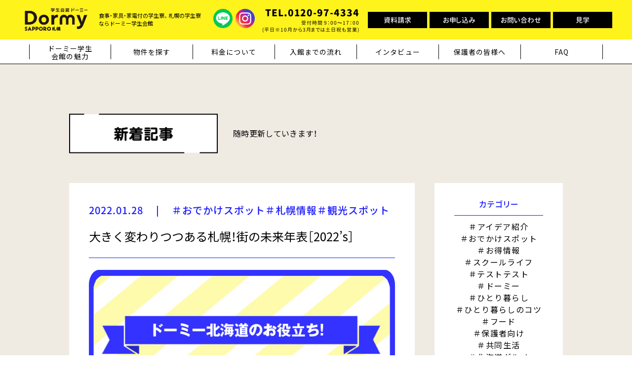

--- FILE ---
content_type: text/html; charset=UTF-8
request_url: https://dormy-hokkaido.com/pickup/2022sapporo-mirainenpyo/
body_size: 48579
content:
<!doctype html>
<html lang="ja">

<head>
<!-- Google tag (gtag.js) -->
<script async src="https://www.googletagmanager.com/gtag/js?id=AW-432887146"></script>
<script>
  window.dataLayer = window.dataLayer || [];
  function gtag(){dataLayer.push(arguments);}
  gtag('js', new Date());

  gtag('config', 'AW-432887146');
</script>


<!-- juicer -->
<script src="//kitchen.juicer.cc/?color=BL9XnwWHaaY=" async></script>


<!-- Google Tag Manager -->
<script>(function(w,d,s,l,i){w[l]=w[l]||[];w[l].push({'gtm.start':
new Date().getTime(),event:'gtm.js'});var f=d.getElementsByTagName(s)[0],
j=d.createElement(s),dl=l!='dataLayer'?'&l='+l:'';j.async=true;j.src=
'https://www.googletagmanager.com/gtm.js?id='+i+dl;f.parentNode.insertBefore(j,f); })(window,document,'script','dataLayer','GTM-TLRF32');</script>
<!-- End Google Tag Manager -->


<!-- Google Tag Manager -->
<script>(function(w,d,s,l,i){w[l]=w[l]||[];w[l].push({'gtm.start':
new Date().getTime(),event:'gtm.js'});var f=d.getElementsByTagName(s)[0],
j=d.createElement(s),dl=l!='dataLayer'?'&l='+l:'';j.async=true;j.src=
'https://www.googletagmanager.com/gtm.js?id='+i+dl;f.parentNode.insertBefore(j,f);
})(window,document,'script','dataLayer','GTM-NQ63TTH');</script>
<!-- End Google Tag Manager -->

<!-- Karte -->
<!-- <script>!function(n){if(!window[n]){var o=window[n]=function(){var n=[].slice.call(arguments);return o.x?o.x.apply(0,n):o.q.push(n)};o.q=[],o.i=Date.now(),o.allow=function(){o.o="allow"},o.deny=function(){o.o="deny"}}}("krt")</script>
<script async src="https://cdn-edge.karte.io/dc1b6e6bb59764e7cb91a50e8d2a67c5/edge.js"></script> -->

  <meta charset="UTF-8">
  <meta name="viewport" content="width=device-width, initial-scale=1">
  <meta name="keywords" content="学生マンション,学生会館,学生寮,札幌,一人暮らし,女子学生会館">
  <meta name="description" content="札幌エリアで一人暮らしを始めるなら「学生会館ドーミー」へ。朝夕2回の食事、家具、家電付の学生寮。学生向けの賃貸情報だけでなく、周辺情報、一人暮らしお役立ち情報も満載です。">
    <title>大きく変わりつつある札幌！街の未来年表［2022&#8217;s］ | 学生会館ドーミー札幌</title>

<meta property="og:description" content="札幌エリアで一人暮らしを始めるなら「学生会館ドーミー」へ。朝夕2回の食事、家具、家電付の学生寮。学生向けの賃貸情報だけでなく、周辺情報、一人暮らしお役立ち情報も満載です。">
  <meta property="og:title" content="食事・家具・家電付の学生寮。札幌の学生寮ならドーミー学生会館">
  <meta property="og:image" content="https://dormy-hokkaido.com/wp-content/themes/dormy/common/images/top/opg_img.jpg">
  <meta property="og:image:width" content="600">
  <meta property="og:image:height" content="500">
  <meta property="og:type" content="website">
  <meta property="og:url" content="https://dormy-hokkaido.com/">
  <link rel="profile" href="https://gmpg.org/xfn/11">
  <meta name='robots' content='max-image-preview:large' />
<link rel='dns-prefetch' href='//ajax.googleapis.com' />
<link rel='dns-prefetch' href='//ajaxzip3.github.io' />
<link rel='dns-prefetch' href='//cdn.jsdelivr.net' />
<link rel='dns-prefetch' href='//code.jquery.com' />
<link rel="alternate" type="application/rss+xml" title="食事・家具・家電付の学生寮。札幌の学生寮ならドーミー学生会館 &raquo; フィード" href="https://dormy-hokkaido.com/feed/" />
<link rel="alternate" type="application/rss+xml" title="食事・家具・家電付の学生寮。札幌の学生寮ならドーミー学生会館 &raquo; コメントフィード" href="https://dormy-hokkaido.com/comments/feed/" />
<link rel="alternate" type="application/rss+xml" title="食事・家具・家電付の学生寮。札幌の学生寮ならドーミー学生会館 &raquo; 大きく変わりつつある札幌！街の未来年表［2022&#8217;s］ のコメントのフィード" href="https://dormy-hokkaido.com/pickup/2022sapporo-mirainenpyo/feed/" />
<link rel="alternate" title="oEmbed (JSON)" type="application/json+oembed" href="https://dormy-hokkaido.com/wp-json/oembed/1.0/embed?url=https%3A%2F%2Fdormy-hokkaido.com%2Fpickup%2F2022sapporo-mirainenpyo%2F" />
<link rel="alternate" title="oEmbed (XML)" type="text/xml+oembed" href="https://dormy-hokkaido.com/wp-json/oembed/1.0/embed?url=https%3A%2F%2Fdormy-hokkaido.com%2Fpickup%2F2022sapporo-mirainenpyo%2F&#038;format=xml" />
<style id='wp-img-auto-sizes-contain-inline-css'>
img:is([sizes=auto i],[sizes^="auto," i]){contain-intrinsic-size:3000px 1500px}
/*# sourceURL=wp-img-auto-sizes-contain-inline-css */
</style>
<style id='wp-block-library-inline-css'>
:root{--wp-block-synced-color:#7a00df;--wp-block-synced-color--rgb:122,0,223;--wp-bound-block-color:var(--wp-block-synced-color);--wp-editor-canvas-background:#ddd;--wp-admin-theme-color:#007cba;--wp-admin-theme-color--rgb:0,124,186;--wp-admin-theme-color-darker-10:#006ba1;--wp-admin-theme-color-darker-10--rgb:0,107,160.5;--wp-admin-theme-color-darker-20:#005a87;--wp-admin-theme-color-darker-20--rgb:0,90,135;--wp-admin-border-width-focus:2px}@media (min-resolution:192dpi){:root{--wp-admin-border-width-focus:1.5px}}.wp-element-button{cursor:pointer}:root .has-very-light-gray-background-color{background-color:#eee}:root .has-very-dark-gray-background-color{background-color:#313131}:root .has-very-light-gray-color{color:#eee}:root .has-very-dark-gray-color{color:#313131}:root .has-vivid-green-cyan-to-vivid-cyan-blue-gradient-background{background:linear-gradient(135deg,#00d084,#0693e3)}:root .has-purple-crush-gradient-background{background:linear-gradient(135deg,#34e2e4,#4721fb 50%,#ab1dfe)}:root .has-hazy-dawn-gradient-background{background:linear-gradient(135deg,#faaca8,#dad0ec)}:root .has-subdued-olive-gradient-background{background:linear-gradient(135deg,#fafae1,#67a671)}:root .has-atomic-cream-gradient-background{background:linear-gradient(135deg,#fdd79a,#004a59)}:root .has-nightshade-gradient-background{background:linear-gradient(135deg,#330968,#31cdcf)}:root .has-midnight-gradient-background{background:linear-gradient(135deg,#020381,#2874fc)}:root{--wp--preset--font-size--normal:16px;--wp--preset--font-size--huge:42px}.has-regular-font-size{font-size:1em}.has-larger-font-size{font-size:2.625em}.has-normal-font-size{font-size:var(--wp--preset--font-size--normal)}.has-huge-font-size{font-size:var(--wp--preset--font-size--huge)}.has-text-align-center{text-align:center}.has-text-align-left{text-align:left}.has-text-align-right{text-align:right}.has-fit-text{white-space:nowrap!important}#end-resizable-editor-section{display:none}.aligncenter{clear:both}.items-justified-left{justify-content:flex-start}.items-justified-center{justify-content:center}.items-justified-right{justify-content:flex-end}.items-justified-space-between{justify-content:space-between}.screen-reader-text{border:0;clip-path:inset(50%);height:1px;margin:-1px;overflow:hidden;padding:0;position:absolute;width:1px;word-wrap:normal!important}.screen-reader-text:focus{background-color:#ddd;clip-path:none;color:#444;display:block;font-size:1em;height:auto;left:5px;line-height:normal;padding:15px 23px 14px;text-decoration:none;top:5px;width:auto;z-index:100000}html :where(.has-border-color){border-style:solid}html :where([style*=border-top-color]){border-top-style:solid}html :where([style*=border-right-color]){border-right-style:solid}html :where([style*=border-bottom-color]){border-bottom-style:solid}html :where([style*=border-left-color]){border-left-style:solid}html :where([style*=border-width]){border-style:solid}html :where([style*=border-top-width]){border-top-style:solid}html :where([style*=border-right-width]){border-right-style:solid}html :where([style*=border-bottom-width]){border-bottom-style:solid}html :where([style*=border-left-width]){border-left-style:solid}html :where(img[class*=wp-image-]){height:auto;max-width:100%}:where(figure){margin:0 0 1em}html :where(.is-position-sticky){--wp-admin--admin-bar--position-offset:var(--wp-admin--admin-bar--height,0px)}@media screen and (max-width:600px){html :where(.is-position-sticky){--wp-admin--admin-bar--position-offset:0px}}

/*# sourceURL=wp-block-library-inline-css */
</style><style id='global-styles-inline-css'>
:root{--wp--preset--aspect-ratio--square: 1;--wp--preset--aspect-ratio--4-3: 4/3;--wp--preset--aspect-ratio--3-4: 3/4;--wp--preset--aspect-ratio--3-2: 3/2;--wp--preset--aspect-ratio--2-3: 2/3;--wp--preset--aspect-ratio--16-9: 16/9;--wp--preset--aspect-ratio--9-16: 9/16;--wp--preset--color--black: #000000;--wp--preset--color--cyan-bluish-gray: #abb8c3;--wp--preset--color--white: #ffffff;--wp--preset--color--pale-pink: #f78da7;--wp--preset--color--vivid-red: #cf2e2e;--wp--preset--color--luminous-vivid-orange: #ff6900;--wp--preset--color--luminous-vivid-amber: #fcb900;--wp--preset--color--light-green-cyan: #7bdcb5;--wp--preset--color--vivid-green-cyan: #00d084;--wp--preset--color--pale-cyan-blue: #8ed1fc;--wp--preset--color--vivid-cyan-blue: #0693e3;--wp--preset--color--vivid-purple: #9b51e0;--wp--preset--gradient--vivid-cyan-blue-to-vivid-purple: linear-gradient(135deg,rgb(6,147,227) 0%,rgb(155,81,224) 100%);--wp--preset--gradient--light-green-cyan-to-vivid-green-cyan: linear-gradient(135deg,rgb(122,220,180) 0%,rgb(0,208,130) 100%);--wp--preset--gradient--luminous-vivid-amber-to-luminous-vivid-orange: linear-gradient(135deg,rgb(252,185,0) 0%,rgb(255,105,0) 100%);--wp--preset--gradient--luminous-vivid-orange-to-vivid-red: linear-gradient(135deg,rgb(255,105,0) 0%,rgb(207,46,46) 100%);--wp--preset--gradient--very-light-gray-to-cyan-bluish-gray: linear-gradient(135deg,rgb(238,238,238) 0%,rgb(169,184,195) 100%);--wp--preset--gradient--cool-to-warm-spectrum: linear-gradient(135deg,rgb(74,234,220) 0%,rgb(151,120,209) 20%,rgb(207,42,186) 40%,rgb(238,44,130) 60%,rgb(251,105,98) 80%,rgb(254,248,76) 100%);--wp--preset--gradient--blush-light-purple: linear-gradient(135deg,rgb(255,206,236) 0%,rgb(152,150,240) 100%);--wp--preset--gradient--blush-bordeaux: linear-gradient(135deg,rgb(254,205,165) 0%,rgb(254,45,45) 50%,rgb(107,0,62) 100%);--wp--preset--gradient--luminous-dusk: linear-gradient(135deg,rgb(255,203,112) 0%,rgb(199,81,192) 50%,rgb(65,88,208) 100%);--wp--preset--gradient--pale-ocean: linear-gradient(135deg,rgb(255,245,203) 0%,rgb(182,227,212) 50%,rgb(51,167,181) 100%);--wp--preset--gradient--electric-grass: linear-gradient(135deg,rgb(202,248,128) 0%,rgb(113,206,126) 100%);--wp--preset--gradient--midnight: linear-gradient(135deg,rgb(2,3,129) 0%,rgb(40,116,252) 100%);--wp--preset--font-size--small: 13px;--wp--preset--font-size--medium: 20px;--wp--preset--font-size--large: 36px;--wp--preset--font-size--x-large: 42px;--wp--preset--spacing--20: 0.44rem;--wp--preset--spacing--30: 0.67rem;--wp--preset--spacing--40: 1rem;--wp--preset--spacing--50: 1.5rem;--wp--preset--spacing--60: 2.25rem;--wp--preset--spacing--70: 3.38rem;--wp--preset--spacing--80: 5.06rem;--wp--preset--shadow--natural: 6px 6px 9px rgba(0, 0, 0, 0.2);--wp--preset--shadow--deep: 12px 12px 50px rgba(0, 0, 0, 0.4);--wp--preset--shadow--sharp: 6px 6px 0px rgba(0, 0, 0, 0.2);--wp--preset--shadow--outlined: 6px 6px 0px -3px rgb(255, 255, 255), 6px 6px rgb(0, 0, 0);--wp--preset--shadow--crisp: 6px 6px 0px rgb(0, 0, 0);}:where(.is-layout-flex){gap: 0.5em;}:where(.is-layout-grid){gap: 0.5em;}body .is-layout-flex{display: flex;}.is-layout-flex{flex-wrap: wrap;align-items: center;}.is-layout-flex > :is(*, div){margin: 0;}body .is-layout-grid{display: grid;}.is-layout-grid > :is(*, div){margin: 0;}:where(.wp-block-columns.is-layout-flex){gap: 2em;}:where(.wp-block-columns.is-layout-grid){gap: 2em;}:where(.wp-block-post-template.is-layout-flex){gap: 1.25em;}:where(.wp-block-post-template.is-layout-grid){gap: 1.25em;}.has-black-color{color: var(--wp--preset--color--black) !important;}.has-cyan-bluish-gray-color{color: var(--wp--preset--color--cyan-bluish-gray) !important;}.has-white-color{color: var(--wp--preset--color--white) !important;}.has-pale-pink-color{color: var(--wp--preset--color--pale-pink) !important;}.has-vivid-red-color{color: var(--wp--preset--color--vivid-red) !important;}.has-luminous-vivid-orange-color{color: var(--wp--preset--color--luminous-vivid-orange) !important;}.has-luminous-vivid-amber-color{color: var(--wp--preset--color--luminous-vivid-amber) !important;}.has-light-green-cyan-color{color: var(--wp--preset--color--light-green-cyan) !important;}.has-vivid-green-cyan-color{color: var(--wp--preset--color--vivid-green-cyan) !important;}.has-pale-cyan-blue-color{color: var(--wp--preset--color--pale-cyan-blue) !important;}.has-vivid-cyan-blue-color{color: var(--wp--preset--color--vivid-cyan-blue) !important;}.has-vivid-purple-color{color: var(--wp--preset--color--vivid-purple) !important;}.has-black-background-color{background-color: var(--wp--preset--color--black) !important;}.has-cyan-bluish-gray-background-color{background-color: var(--wp--preset--color--cyan-bluish-gray) !important;}.has-white-background-color{background-color: var(--wp--preset--color--white) !important;}.has-pale-pink-background-color{background-color: var(--wp--preset--color--pale-pink) !important;}.has-vivid-red-background-color{background-color: var(--wp--preset--color--vivid-red) !important;}.has-luminous-vivid-orange-background-color{background-color: var(--wp--preset--color--luminous-vivid-orange) !important;}.has-luminous-vivid-amber-background-color{background-color: var(--wp--preset--color--luminous-vivid-amber) !important;}.has-light-green-cyan-background-color{background-color: var(--wp--preset--color--light-green-cyan) !important;}.has-vivid-green-cyan-background-color{background-color: var(--wp--preset--color--vivid-green-cyan) !important;}.has-pale-cyan-blue-background-color{background-color: var(--wp--preset--color--pale-cyan-blue) !important;}.has-vivid-cyan-blue-background-color{background-color: var(--wp--preset--color--vivid-cyan-blue) !important;}.has-vivid-purple-background-color{background-color: var(--wp--preset--color--vivid-purple) !important;}.has-black-border-color{border-color: var(--wp--preset--color--black) !important;}.has-cyan-bluish-gray-border-color{border-color: var(--wp--preset--color--cyan-bluish-gray) !important;}.has-white-border-color{border-color: var(--wp--preset--color--white) !important;}.has-pale-pink-border-color{border-color: var(--wp--preset--color--pale-pink) !important;}.has-vivid-red-border-color{border-color: var(--wp--preset--color--vivid-red) !important;}.has-luminous-vivid-orange-border-color{border-color: var(--wp--preset--color--luminous-vivid-orange) !important;}.has-luminous-vivid-amber-border-color{border-color: var(--wp--preset--color--luminous-vivid-amber) !important;}.has-light-green-cyan-border-color{border-color: var(--wp--preset--color--light-green-cyan) !important;}.has-vivid-green-cyan-border-color{border-color: var(--wp--preset--color--vivid-green-cyan) !important;}.has-pale-cyan-blue-border-color{border-color: var(--wp--preset--color--pale-cyan-blue) !important;}.has-vivid-cyan-blue-border-color{border-color: var(--wp--preset--color--vivid-cyan-blue) !important;}.has-vivid-purple-border-color{border-color: var(--wp--preset--color--vivid-purple) !important;}.has-vivid-cyan-blue-to-vivid-purple-gradient-background{background: var(--wp--preset--gradient--vivid-cyan-blue-to-vivid-purple) !important;}.has-light-green-cyan-to-vivid-green-cyan-gradient-background{background: var(--wp--preset--gradient--light-green-cyan-to-vivid-green-cyan) !important;}.has-luminous-vivid-amber-to-luminous-vivid-orange-gradient-background{background: var(--wp--preset--gradient--luminous-vivid-amber-to-luminous-vivid-orange) !important;}.has-luminous-vivid-orange-to-vivid-red-gradient-background{background: var(--wp--preset--gradient--luminous-vivid-orange-to-vivid-red) !important;}.has-very-light-gray-to-cyan-bluish-gray-gradient-background{background: var(--wp--preset--gradient--very-light-gray-to-cyan-bluish-gray) !important;}.has-cool-to-warm-spectrum-gradient-background{background: var(--wp--preset--gradient--cool-to-warm-spectrum) !important;}.has-blush-light-purple-gradient-background{background: var(--wp--preset--gradient--blush-light-purple) !important;}.has-blush-bordeaux-gradient-background{background: var(--wp--preset--gradient--blush-bordeaux) !important;}.has-luminous-dusk-gradient-background{background: var(--wp--preset--gradient--luminous-dusk) !important;}.has-pale-ocean-gradient-background{background: var(--wp--preset--gradient--pale-ocean) !important;}.has-electric-grass-gradient-background{background: var(--wp--preset--gradient--electric-grass) !important;}.has-midnight-gradient-background{background: var(--wp--preset--gradient--midnight) !important;}.has-small-font-size{font-size: var(--wp--preset--font-size--small) !important;}.has-medium-font-size{font-size: var(--wp--preset--font-size--medium) !important;}.has-large-font-size{font-size: var(--wp--preset--font-size--large) !important;}.has-x-large-font-size{font-size: var(--wp--preset--font-size--x-large) !important;}
/*# sourceURL=global-styles-inline-css */
</style>

<style id='classic-theme-styles-inline-css'>
/*! This file is auto-generated */
.wp-block-button__link{color:#fff;background-color:#32373c;border-radius:9999px;box-shadow:none;text-decoration:none;padding:calc(.667em + 2px) calc(1.333em + 2px);font-size:1.125em}.wp-block-file__button{background:#32373c;color:#fff;text-decoration:none}
/*# sourceURL=/wp-includes/css/classic-themes.min.css */
</style>
<link rel='stylesheet' id='wp-pagenavi-css' href='https://dormy-hokkaido.com/wp-content/plugins/wp-pagenavi/pagenavi-css.css?ver=2.70' media='all' />
<link rel='stylesheet' id='dormy-style-css' href='https://dormy-hokkaido.com/wp-content/themes/dormy/style.css?ver=1.0.0' media='all' />
<link rel='stylesheet' id='slick-css-css' href='https://dormy-hokkaido.com/wp-content/themes/dormy/slick/slick.css?ver=1.0.0' media='all' />
<link rel='stylesheet' id='slick-theme-css' href='https://dormy-hokkaido.com/wp-content/themes/dormy/slick/slick-theme.css?ver=1.0.0' media='all' />
<link rel='stylesheet' id='ul-css-css' href='https://dormy-hokkaido.com/wp-content/themes/dormy/js/jquery-ui.min.css?ver=1.0.0' media='all' />
<link rel='stylesheet' id='yakuhanjp-css' href='https://cdn.jsdelivr.net/npm/yakuhanjp@3.2.0/dist/css/yakuhanjp.min.css?ver=6.9' media='all' />
<link rel='stylesheet' id='jquery-ui-datepicker-style-css' href='https://code.jquery.com/ui/1.12.1/themes/base/jquery-ui.css?ver=6.9' media='all' />
<script src="//ajax.googleapis.com/ajax/libs/jquery/3.5.1/jquery.min.js?ver=3.5.1" id="jquery-js"></script>
<link rel="https://api.w.org/" href="https://dormy-hokkaido.com/wp-json/" /><link rel="canonical" href="https://dormy-hokkaido.com/pickup/2022sapporo-mirainenpyo/" />
<link rel='shortlink' href='https://dormy-hokkaido.com/?p=954' />
		<script type="text/javascript">
				(function(c,l,a,r,i,t,y){
					c[a]=c[a]||function(){(c[a].q=c[a].q||[]).push(arguments)};t=l.createElement(r);t.async=1;
					t.src="https://www.clarity.ms/tag/"+i+"?ref=wordpress";y=l.getElementsByTagName(r)[0];y.parentNode.insertBefore(t,y);
				})(window, document, "clarity", "script", "mnieojatzu");
		</script>
		<link rel="icon" href="https://dormy-hokkaido.com/wp-content/uploads/2021/07/cropped-favi-32x32.jpg" sizes="32x32" />
<link rel="icon" href="https://dormy-hokkaido.com/wp-content/uploads/2021/07/cropped-favi-192x192.jpg" sizes="192x192" />
<link rel="apple-touch-icon" href="https://dormy-hokkaido.com/wp-content/uploads/2021/07/cropped-favi-180x180.jpg" />
<meta name="msapplication-TileImage" content="https://dormy-hokkaido.com/wp-content/uploads/2021/07/cropped-favi-270x270.jpg" />
		<style id="wp-custom-css">
			.parallax-bg::before {
    z-index: -1;
}
/* 記事本文のリンク文字を「青」にする */
.entry-content a,
.post-content a,
article a,
p a {
    color: #0044CC !important; /* リンクの青色 */
    text-decoration: underline !important; /* 下線を引く */
}

/* マウスを乗せた時に少し色を濃くする */
.entry-content a:hover,
.post-content a:hover,
article a:hover,
p a:hover {
    color: #002288 !important; /* ホバー時の濃い青 */
    text-decoration: none !important; /* ホバー時は下線を消す */
}		</style>
		</head>

<body data-rsssl=1 class="wp-singular pickup-template-default single single-pickup postid-954 wp-theme-dormy">
  <!-- Google Tag Manager (noscript) -->
<noscript><iframe src="https://www.googletagmanager.com/ns.html?id=GTM-TLRF32" height="0" width="0" style="display:none;visibility:hidden"></iframe></noscript> 
<!-- Google Tag Manager (noscript) -->
<noscript><iframe src="https://www.googletagmanager.com/ns.html?id=GTM-NQ63TTH"
height="0" width="0" style="display:none;visibility:hidden"></iframe></noscript>

  <div id="page" class="site">
    <header id="masthead" class="header-outer">
      <div class="site-header">
      
        <div class="site-header__wrap">
          <a href="https://dormy-hokkaido.com"><img src="https://dormy-hokkaido.com/wp-content/themes/dormy/common/images/header/logo.png" alt="DORMY SAPPORO ドーミー札幌学生会館" class="site-header__logo"></a>
          <strong class="sp_none">食事・家具・家電付の学生寮。札幌の学生寮ならドーミー学生会館</strong>
          <div class="hd_link">
          <a href="https://page.line.me/441pmoxz?openQrModal=true"  target="_blank" rel="noopener noreferrer" class="hd_link__item"><img src="https://dormy-hokkaido.com/wp-content/themes/dormy/common/images/header/line_icon.svg" alt="LINE"></a>
          <a href="https://www.instagram.com/sapporo.dormy/"  target="_blank" rel="noopener noreferrer" class="hd_link__item"><img src="https://dormy-hokkaido.com/wp-content/themes/dormy/common/images/header/insta_icon.svg" alt="instagram"></a>
          </div>
          <a href="tel:0120974334" class="pc_none tel_lnk"><img src="https://dormy-hokkaido.com/wp-content/themes/dormy/common/images/header/tel.svg" alt="tel"></a>
          <div>
            <p class="site-header__info">TEL.<span class="tel-link">0120-97-4334</span><span class="time">受付時間 9：00〜17：00<br>(平日※10月から3月までは土日祝も営業)</span></p>
            <div class="header-flex">
              <a href="https://dormy-hokkaido.com/request/" class="link-btn">資料請求</a>
              <a href="https://dormy-hokkaido.com/application/" class="link-btn">お申し込み</a>
              <a href="https://dormy-hokkaido.com/contact/" class="link-btn">お問い合わせ</a>
              <a href="https://dormy-hokkaido.com/tour/" class="link-btn">見学</a>
            </div>
          </div>
        </div>
        <div class="site-nav">
          <ul class="site-nav__list">
            <li><a href="https://dormy-hokkaido.com/#top-point">ドーミー学生<br>会館の魅力</a>
              <ul>
                <li><a href="https://dormy-hokkaido.com/point1/">Point1 仲間</a></li>
                <li><a href="https://dormy-hokkaido.com/point2/">Point2 安心</a></li>
                <li><a href="https://dormy-hokkaido.com/point3/">Point3 食事</a></li>
                <li><a href="https://dormy-hokkaido.com/point4/">Point4 居室</a></li>
                <li><a href="https://dormy-hokkaido.com/point5/">Point5 施設</a></li>
                <li><a href="https://dormy-hokkaido.com/point6/">Point6 退去後</a></li>
              </ul>
            </li>
            <li>物件を探す
              <ul>
                <li><a href="https://dormy-hokkaido.com/property/">物件一覧</a></li>
                <li><a href="https://dormy-hokkaido.com/school/">学校名から探す</a></li>
                <li><a href="https://dormy-hokkaido.com/area/">エリアから探す</a></li>
              </ul>
            </li>
            <li><a href="https://dormy-hokkaido.com/support/">料金について</a></li>
            <li><a href="https://dormy-hokkaido.com/flow/">入館までの流れ</a></li>
            <li><a href="https://dormy-hokkaido.com/interview/">インタビュー</a></li>
            <li><a href="https://dormy-hokkaido.com/parent/">保護者の皆様へ</a></li>
            <li><a href="https://dormy-hokkaido.com/faq/">FAQ</a></li>
          </ul>
        </div>
        <div class="hamburger-menu">
          <input type="checkbox" id="menu-btn-check">
          <label for="menu-btn-check" class="menu-btn"><span></span></label>
          <div class="menu-content">
            <a href="https://dormy-hokkaido.com"><img src="https://dormy-hokkaido.com/wp-content/themes/dormy/common/images/header/logo.png" alt="DORMY SAPPORO ドーミー札幌学生会館" class="site-header__logo"></a>
            <ul>
              <li>
                <label for="point-menu" class="accordion-inner01"><span>ドーミー学生会館の魅力</span></label>
                <input id="point-menu" type="checkbox" />
                <ul class="menu-inner">
                  <li><a href="https://dormy-hokkaido.com/point1/">Point1 仲間</a></li>
                  <li><a href="https://dormy-hokkaido.com/point2/">Point2 安心</a></li>
                  <li><a href="https://dormy-hokkaido.com/point3/">Point3 食事</a></li>
                  <li><a href="https://dormy-hokkaido.com/point4/">Point4 居室</a></li>
                  <li><a href="https://dormy-hokkaido.com/point5/">Point5 施設</a></li>
                  <li><a href="https://dormy-hokkaido.com/point6/">Point6 退去後</a></li>
                </ul>
              </li>
              <li>
                <label for="point-menu2" class="accordion-inner02"><span>物件を探す</span></label>
                <input id="point-menu2" type="checkbox" />
                <ul class="menu-inner">
                  <li><a href="https://dormy-hokkaido.com/property/">物件一覧</a></li>
                  <li><a href="https://dormy-hokkaido.com/school/">学校名から探す</a></li>
                  <li><a href="https://dormy-hokkaido.com/area/">エリアから探す</a></li>
                </ul>
              </li>
              <li><a href="https://dormy-hokkaido.com/support/">料金について</a></li>
              <li><a href="https://dormy-hokkaido.com/flow/">入館までの流れ</a></li>
              <li><a href="https://dormy-hokkaido.com/interview/">インタビュー</a></li>
              <li><a href="https://dormy-hokkaido.com/parent/">保護者の皆様へ</a></li>
              <li><a href="https://dormy-hokkaido.com/faq/">FAQ</a></li>
            </ul>
            <a href="https://dormy-hokkaido.com/request/" class="link-btn">資料請求</a>
            <a href="https://dormy-hokkaido.com/application/" class="link-btn">お申し込み</a>
            <a href="https://dormy-hokkaido.com/contact/" class="link-btn">お問い合わせ</a>
            <a href="https://dormy-hokkaido.com/tour/" class="link-btn">見 学</a>
            <a href="https://dormy-hokkaido.com/international/" target="_blank" rel="noopener noreferrer" class="hd_inter_btn">Site For the International Student</a>
            <img src="https://dormy-hokkaido.com/wp-content/themes/dormy/common/images/header/logo.png" alt="DORMY SAPPORO ドーミー札幌学生会館" class="menu-logo">
            <p class="menu-info">TEL.<span class="tel-link">0120-97-4334</span> <span class="time">受付時間 9：00〜17：30（平日）</span></p>
          </div>
        </div>
      </div>
    </header>
<main id="primary" class="site-main news">
  <div class="section__wrapper">
    <div class="section__top">
      <h1 class="section__title">
        <img src="https://dormy-hokkaido.com/wp-content/themes/dormy/common/images/main/pickup_title_img.png" alt="新着記事">
      </h1>
      <p class="section__lead">随時更新していきます！<!-- <br class="sp_none"> --></p>
    </div>
    <div class="section__flex">
      <div class="section__contents-l">
        <div class="section__contents">
          <article id="post-954" class="post-954 pickup type-pickup status-publish has-post-thumbnail hentry pickup-cat-18 pickup-cat-29 pickup-cat-21">
  <header class="entry-header">
    <p class="news__date">2022.01.28                  <span class="top-news__cat">
            ＃おでかけスポット＃札幌情報＃観光スポット          </span>
            
    </p>
    <p class="news__tit">大きく変わりつつある札幌！街の未来年表［2022&#8217;s］</p>
  </header><!-- .entry-header -->

  
			<div class="post-thumbnail">
				<img width="630" height="630" src="https://dormy-hokkaido.com/wp-content/uploads/2022/01/a148d0baaba388cb20706011707f4835-6.jpg" class="attachment-post-thumbnail size-post-thumbnail wp-post-image" alt="" decoding="async" fetchpriority="high" srcset="https://dormy-hokkaido.com/wp-content/uploads/2022/01/a148d0baaba388cb20706011707f4835-6.jpg 630w, https://dormy-hokkaido.com/wp-content/uploads/2022/01/a148d0baaba388cb20706011707f4835-6-300x300.jpg 300w, https://dormy-hokkaido.com/wp-content/uploads/2022/01/a148d0baaba388cb20706011707f4835-6-150x150.jpg 150w" sizes="(max-width: 630px) 100vw, 630px" />			</div><!-- .post-thumbnail -->

		
  <div class="entry-content">
    <p>&nbsp;</p>
<p>今後、大きな変化が目に見えてくる札幌では、再開発やビルの建て替えなどが予定されています。</p>
<p>住み心地や利便性はどう変わってくるのか。</p>
<p>今回は、近い未来の札幌の様子をイメージしてみましょう。</p>
<p>&nbsp;</p>
<p><img decoding="async" class="size-full wp-image-955 alignnone" src="https://dormy-hokkaido.com/wp-content/uploads/2022/01/1.png" alt="" width="925" height="126" srcset="https://dormy-hokkaido.com/wp-content/uploads/2022/01/1.png 925w, https://dormy-hokkaido.com/wp-content/uploads/2022/01/1-768x105.png 768w" sizes="(max-width: 925px) 100vw, 925px" /></p>
<p><img decoding="async" class="size-full wp-image-956 aligncenter" src="https://dormy-hokkaido.com/wp-content/uploads/2022/01/c5887079fb57e5f8ae04b6254455d1cf.jpg" alt="" width="552" height="428" /></p>
<h5>引用：プレミストタワーズ札幌苗穂</h5>
<p>&nbsp;</p>
<p>札幌駅の１駅お隣「苗穂駅」周辺の再開発が進んでいます。</p>
<p>旧苗穂駅から300ｍ移動し、橋上化された新しい苗穂駅が開業したのが2018年11月。JR苗穂駅北口の開発設備事業はすでに完成しましたが、それに続いて駅南口の「苗穂ヒラクス」がついに5月、完成となります。</p>
<p>2棟のタワーマンションはJR駅から直結しており、駅自由経路でアリオ札幌やサッポロビール園のある北側へも行きやすくなります。25階建てマンション、27階建てマンション、店舗や医療施設が入る施設、高齢者向けマンション…といった様々な建物が完成予定で、より一層人々が集う街になりそうです。それに付随して、他の建物や施設も増えていくことが予想されます！</p>
<p>&nbsp;</p>
<p><img loading="lazy" decoding="async" class="alignnone size-full wp-image-957" src="https://dormy-hokkaido.com/wp-content/uploads/2022/01/1-1.png" alt="" width="895" height="123" srcset="https://dormy-hokkaido.com/wp-content/uploads/2022/01/1-1.png 895w, https://dormy-hokkaido.com/wp-content/uploads/2022/01/1-1-768x106.png 768w" sizes="auto, (max-width: 895px) 100vw, 895px" /></p>
<p>2022年秋頃には、南1条西二丁目の「IKEUCHI GATE」が立て替えられます。</p>
<p>複合施設の新IKEUCHI GATEビルは、商業店舗だけでなくコワーキングスペースも開設されます。外観デザインは力強く成長する植物をイメージしており、柱を減らした開放的な空間でフロアごとに特徴の異なる雰囲気になる予定です。</p>
<p>新しい技術や製品開発などを支援し、北海道の未来に貢献するイメージがされています。</p>
<p>&nbsp;</p>
<p><img loading="lazy" decoding="async" class="alignnone size-full wp-image-958" src="https://dormy-hokkaido.com/wp-content/uploads/2022/01/1-2.png" alt="" width="847" height="123" srcset="https://dormy-hokkaido.com/wp-content/uploads/2022/01/1-2.png 847w, https://dormy-hokkaido.com/wp-content/uploads/2022/01/1-2-768x112.png 768w" sizes="auto, (max-width: 847px) 100vw, 847px" /></p>
<p>2019年に解体された、北3条西3条にあるHULIC札幌NORTH33ビルが生まれ変わります！</p>
<p>ここ数年、札幌駅前通ではビルの老巧化により建て替えが進んでいます。また新たなビルが誕生し、札幌の景色が大きく変化している最中です。今後は2030年の北海道新幹線延伸開業や冬季オリンピックに向けて、より一層人の交流が活発になっていくでしょう。</p>
<p><img loading="lazy" decoding="async" class="size-full wp-image-960 alignnone" src="https://dormy-hokkaido.com/wp-content/uploads/2022/01/filedownload-1.jpeg" alt="" width="268" height="294" /></p>
<h5 style="text-align: left;">引用：ヒューリック</h5>
<p>&nbsp;</p>
<p>&nbsp;</p>

  </div><!-- .entry-content -->
</article><!-- #post-954 -->

        </div>
        <div class="post_link">
          <p>
            <a href="https://dormy-hokkaido.com/pickup" class="archive-back-link">〈 一覧に戻る</a>
          </p>
          <p><a href="https://dormy-hokkaido.com/pickup/kodomohitorigurashi-shinpaigoto/" rel="next">次の記事 〉</a></p>
        </div>
      </div>
      <div class="section__contents-r">
         
  <aside id="secondary" class="widget-area">
    <section id="categories-2" class="widget widget_categories">
              <h2 class="widget-title">カテゴリー</h2>
        <ul class="category-list">
        	<li class="cat-item cat-item-31"><a href="https://dormy-hokkaido.com/pickup-cat/%ef%bc%83%e3%82%a2%e3%82%a4%e3%83%87%e3%82%a2%e7%b4%b9%e4%bb%8b/">＃アイデア紹介</a>
</li>
	<li class="cat-item cat-item-18"><a href="https://dormy-hokkaido.com/pickup-cat/%ef%bc%83%e3%81%8a%e3%81%a7%e3%81%8b%e3%81%91%e3%82%b9%e3%83%9d%e3%83%83%e3%83%88/">＃おでかけスポット</a>
</li>
	<li class="cat-item cat-item-33"><a href="https://dormy-hokkaido.com/pickup-cat/%ef%bc%83%e3%81%8a%e5%be%97%e6%83%85%e5%a0%b1/">＃お得情報</a>
</li>
	<li class="cat-item cat-item-15"><a href="https://dormy-hokkaido.com/pickup-cat/%ef%bc%83%e3%82%b9%e3%82%af%e3%83%bc%e3%83%ab%e3%83%a9%e3%82%a4%e3%83%95/">＃スクールライフ</a>
</li>
	<li class="cat-item cat-item-6"><a href="https://dormy-hokkaido.com/pickup-cat/%e3%83%86%e3%82%b9%e3%83%88%e3%83%86%e3%82%b9%e3%83%88/">＃テストテスト</a>
</li>
	<li class="cat-item cat-item-30"><a href="https://dormy-hokkaido.com/pickup-cat/%ef%bc%83%e3%83%89%e3%83%bc%e3%83%9f%e3%83%bc/">＃ドーミー</a>
</li>
	<li class="cat-item cat-item-17"><a href="https://dormy-hokkaido.com/pickup-cat/%ef%bc%83%e3%81%b2%e3%81%a8%e3%82%8a%e6%9a%ae%e3%82%89%e3%81%97/">＃ひとり暮らし</a>
</li>
	<li class="cat-item cat-item-24"><a href="https://dormy-hokkaido.com/pickup-cat/%ef%bc%83%e3%81%b2%e3%81%a8%e3%82%8a%e6%9a%ae%e3%82%89%e3%81%97%e3%81%ae%e3%82%b3%e3%83%84/">＃ひとり暮らしのコツ</a>
</li>
	<li class="cat-item cat-item-20"><a href="https://dormy-hokkaido.com/pickup-cat/%ef%bc%83%e3%83%95%e3%83%bc%e3%83%89/">＃フード</a>
</li>
	<li class="cat-item cat-item-26"><a href="https://dormy-hokkaido.com/pickup-cat/%ef%bc%83%e4%bf%9d%e8%ad%b7%e8%80%85%e5%90%91%e3%81%91/">＃保護者向け</a>
</li>
	<li class="cat-item cat-item-13"><a href="https://dormy-hokkaido.com/pickup-cat/%ef%bc%83%e5%85%b1%e5%90%8c%e7%94%9f%e6%b4%bb/">＃共同生活</a>
</li>
	<li class="cat-item cat-item-19"><a href="https://dormy-hokkaido.com/pickup-cat/%ef%bc%83%e5%8c%97%e6%b5%b7%e9%81%93%e3%82%b0%e3%83%ab%e3%83%a1/">＃北海道グルメ</a>
</li>
	<li class="cat-item cat-item-32"><a href="https://dormy-hokkaido.com/pickup-cat/%ef%bc%83%e5%ad%a6%e7%94%9f%e4%bc%9a%e9%a4%a8/">＃学生会館</a>
</li>
	<li class="cat-item cat-item-14"><a href="https://dormy-hokkaido.com/pickup-cat/%ef%bc%83%e5%ad%a6%e7%94%9f%e5%af%ae/">＃学生寮</a>
</li>
	<li class="cat-item cat-item-16"><a href="https://dormy-hokkaido.com/pickup-cat/%ef%bc%83%e5%ae%b6%e8%b3%83/">＃家賃</a>
</li>
	<li class="cat-item cat-item-23"><a href="https://dormy-hokkaido.com/pickup-cat/%ef%bc%83%e5%b0%b1%e6%b4%bb/">＃就活</a>
</li>
	<li class="cat-item cat-item-22"><a href="https://dormy-hokkaido.com/pickup-cat/%ef%bc%83%e5%bc%95%e8%b6%8a%e6%ba%96%e5%82%99/">＃引越準備</a>
</li>
	<li class="cat-item cat-item-27"><a href="https://dormy-hokkaido.com/pickup-cat/%ef%bc%83%e5%bf%83%e9%85%8d%e4%ba%8b/">＃心配事</a>
</li>
	<li class="cat-item cat-item-29"><a href="https://dormy-hokkaido.com/pickup-cat/%ef%bc%83%e6%9c%ad%e5%b9%8c%e6%83%85%e5%a0%b1/">＃札幌情報</a>
</li>
	<li class="cat-item cat-item-21"><a href="https://dormy-hokkaido.com/pickup-cat/%ef%bc%83%e8%a6%b3%e5%85%89%e3%82%b9%e3%83%9d%e3%83%83%e3%83%88/">＃観光スポット</a>
</li>
        </ul>
            </section>
</aside>      </div>
    </div>
  </div>
</main><!-- #main -->
<footer id="colophon" class="site-footer">
  <div class="site-footer__pc">
    <a href="https://dormy-hokkaido.com"><img src="https://dormy-hokkaido.com/wp-content/themes/dormy/common/images/header/logo.png" alt="DORMY SAPPORO ドーミー札幌学生会館" class="site-footer__logo"></a>
    <ul class="site-footer__link sp">
    <div>
        <li><a href="https://dormy-hokkaido.com/#top-point">ドーミー学生会館の魅力</a>
        <li>物件を探す</li>
        <li><a href="https://dormy-hokkaido.com/property/">・物件一覧</a></li>
        <li><a href="https://dormy-hokkaido.com/school/">・学校名から探す</a></li>
        <li><a href="https://dormy-hokkaido.com/area/">・エリアから探す</a></li>
        <li><a href="https://dormy-hokkaido.com/support/">料金について</a></li>
        <li><a href="https://dormy-hokkaido.com/fee/">料金表の見方</a></li>
        <li><a href="https://dormy-hokkaido.com/flow/">入館までの流れ</a></li>
        <li><a href="https://dormy-hokkaido.com/interview/">インタビュー</a></li>
        <li><a href="https://dormy-hokkaido.com/parent/">保護者の皆さまへ</a></li>
        <li><a href="https://dormy-hokkaido.com/faq/">よくあるご質問</a></li>
        <li><a href="https://dormy-hokkaido.com/news/">ニュース</a></li>
        <li><a href="https://www.kyoritsugroup.co.jp/" target="_blank" rel="noopener noreferrer">運営会社情報</a></li>
        <li><a href="https://www.kyoritsugroup.co.jp/recruit/" target="_blank" rel="noopener noreferrer">採用情報</a></li>
        <li><a href="https://dormy-hokkaido.com/ebook/">eBook</a></li>
        <li><a href="https://dormy-hokkaido.com/gallery/">動画ギャラリー</a></li>
        <li><a href="https://dormy-hokkaido.com/request/">資料請求</a></li>
        <li><a href="https://dormy-hokkaido.com/application/">お申し込み</a></li>
        <li><a href="https://dormy-hokkaido.com/contact/">お問い合わせ</a></li>
        <li><a href="https://dormy-hokkaido.com/tour/">見学</a></li>
        <li><a href="https://dormy-ac.com/" target="_blank" rel="noopener noreferrer">学生会館ドーミー全国版</a></li>
        <li><a href="https://www.hotespa.net/dormyinn/" target="_blank" rel="noopener noreferrer">ビジネスホテルドーミーイン</a></li>
      </div>
    </ul>
    <ul class="site-footer__link tab">
    <div>
        <li><a href="https://dormy-hokkaido.com/#top-point">ドーミー学生会館の魅力</a>
        <li>物件を探す</li>
        <li><a href="https://dormy-hokkaido.com/property/">・物件一覧</a></li>
        <li><a href="https://dormy-hokkaido.com/school/">・学校名から探す</a></li>
        <li><a href="https://dormy-hokkaido.com/area/">・エリアから探す</a></li>
        <li><a href="https://dormy-hokkaido.com/support/">料金について</a></li>
        <li><a href="https://dormy-hokkaido.com/fee/">料金表の見方</a></li>
        <li><a href="https://dormy-hokkaido.com/flow/">入館までの流れ</a></li>
        <li><a href="https://dormy-hokkaido.com/interview/">インタビュー</a></li>
        <li><a href="https://dormy-hokkaido.com/parent/">保護者の皆さまへ</a></li>
      </div>
      <div>
        <li><a href="https://dormy-hokkaido.com/faq/">よくあるご質問</a></li>
        <li><a href="https://dormy-hokkaido.com/news/">ニュース</a></li>
        <li><a href="https://www.kyoritsugroup.co.jp/" target="_blank" rel="noopener noreferrer">運営会社情報</a></li>
        <li><a href="https://www.kyoritsugroup.co.jp/recruit/" target="_blank" rel="noopener noreferrer">採用情報</a></li>
        <li><a href="https://dormy-hokkaido.com/ebook/">eBook</a></li>
        <li><a href="https://dormy-hokkaido.com/gallery/">動画ギャラリー</a></li>
        <li><a href="https://dormy-hokkaido.com/request/">資料請求</a></li>
        <li><a href="https://dormy-hokkaido.com/application/">お申し込み</a></li>
        <li><a href="https://dormy-hokkaido.com/contact/">お問い合わせ</a></li>
        <li><a href="https://dormy-hokkaido.com/tour/">見学</a></li>
        <li><a href="https://dormy-ac.com/" target="_blank" rel="noopener noreferrer">学生会館ドーミー全国版</a></li>
        <li><a href="https://www.hotespa.net/dormyinn/" target="_blank" rel="noopener noreferrer">ビジネスホテルドーミーイン</a></li>
      </div>
    </ul>

    <ul class="site-footer-top__link pc">
      <div>
        <li><a href="https://dormy-hokkaido.com/#top-point">ドーミー学生会館の魅力</a>
        <li>物件を探す</li>
        <li><a href="https://dormy-hokkaido.com/property/">・物件一覧</a></li>
        <li><a href="https://dormy-hokkaido.com/school/">・学校名から探す</a></li>
        <li><a href="https://dormy-hokkaido.com/area/">・エリアから探す</a></li>
        <li><a href="https://dormy-hokkaido.com/parent/">料金について</a></li>
        <li><a href="https://dormy-hokkaido.com/fee/">料金表の見方</a></li>
      </div>
      <div>
        <li><a href="https://dormy-hokkaido.com/flow/">入館までの流れ</a></li>
        <li><a href="https://dormy-hokkaido.com/interview/">インタビュー</a></li>
        <li><a href="https://dormy-hokkaido.com/parent/">保護者の皆さまへ</a></li>

        <li><a href="https://dormy-hokkaido.com/faq/">よくあるご質問</a></li>
        <li><a href="https://dormy-hokkaido.com/news/">ニュース</a></li>
        <li><a href="https://www.kyoritsugroup.co.jp/" target="_blank" rel="noopener noreferrer">運営会社情報</a></li>
        <li><a href="https://www.kyoritsugroup.co.jp/recruit/" target="_blank" rel="noopener noreferrer">採用情報</a></li>
        <li><a href="https://dormy-hokkaido.com/ebook/">eBook</a></li>
      </div>
      <div>
        <li><a href="https://dormy-hokkaido.com/gallery/">動画ギャラリー</a></li>
        <li><a href="https://dormy-hokkaido.com/request/">資料請求</a></li>
        <li><a href="https://dormy-hokkaido.com/application/">お申し込み</a></li>
        <li><a href="https://dormy-hokkaido.com/contact/">お問い合わせ</a></li>
        <li><a href="https://dormy-hokkaido.com/tour/">見学</a></li>
        <li><a href="https://dormy-ac.com/" target="_blank" rel="noopener noreferrer">学生会館ドーミー全国版</a></li>
        <li><a href="https://www.hotespa.net/dormyinn/" target="_blank" rel="noopener noreferrer">ビジネスホテルドーミーイン</a></li>
      </div>
    </ul>
  </div>
  <div class="site-footer-top__pc">
    <a href="https://dormy-hokkaido.com/international/" target="_blank" rel="noopener noreferrer" class="inter_btn flex-box">FOR THE INTERNATIONAL STUDENT
    <div class="inter_icon"><img src="https://dormy-hokkaido.com/wp-content/themes/dormy/common/images/footer/icon_bubble.svg" alt=""></div>
    </a>
  </div>
  <div class="site-footer__pc">
    <ul class="flex-box">
      <li><a href="https://www.kyoritsugroup.co.jp/privacy/" target="_blank">個人情報保護方針</a></li>
      <li><a href="https://www.kyoritsugroup.co.jp/social-media-policy/" target="_blank">ソーシャルメディア・ポリシー</a></li>
      <li><a href="https://dormy-hokkaido.com/site-map/">サイトマップ</a></li>
    </ul>
    <p class="copyright">Copyright © 共立メンテナンス All rights reserved.</p>
  </div>
  <div class="kyoritsu"><a href="https://www.kyoritsugroup.co.jp/" target="_blank"><img src="https://dormy-hokkaido.com/wp-content/themes/dormy/common/images/footer/kyoritsu_logo.png" alt="共立メンテナンス"></a></div>
</footer><!-- #colop bhon -->
</div><!-- #page -->
<script async src="https://s.yimg.jp/images/listing/tool/cv/ytag.js"></script>
<script>
window.yjDataLayer = window.yjDataLayer || [];
function ytag() { yjDataLayer.push(arguments); }
ytag({
  "type":"yss_retargeting",
  "config": {
    "yahoo_ss_retargeting_id": "1001231170",
    "yahoo_sstag_custom_params": {
    }
  }
});
</script>
<script type="speculationrules">
{"prefetch":[{"source":"document","where":{"and":[{"href_matches":"/*"},{"not":{"href_matches":["/wp-*.php","/wp-admin/*","/wp-content/uploads/*","/wp-content/*","/wp-content/plugins/*","/wp-content/themes/dormy/*","/*\\?(.+)"]}},{"not":{"selector_matches":"a[rel~=\"nofollow\"]"}},{"not":{"selector_matches":".no-prefetch, .no-prefetch a"}}]},"eagerness":"conservative"}]}
</script>
<script src="https://dormy-hokkaido.com/wp-content/themes/dormy/js/navigation.js?ver=1.0.0" id="dormy-navigation-js"></script>
<script src="https://dormy-hokkaido.com/wp-includes/js/comment-reply.min.js?ver=6.9" id="comment-reply-js" async data-wp-strategy="async" fetchpriority="low"></script>
<script src="https://dormy-hokkaido.com/wp-content/themes/dormy/slick/slick.min.js?ver=6.9" id="slick-js-js"></script>
<script src="https://dormy-hokkaido.com/wp-content/themes/dormy/js/top.js?ver=6.9" id="dormy-top-js"></script>
<script src="https://ajaxzip3.github.io/ajaxzip3.js?ver=6.9" id="https://ajaxzip3-script-js"></script>
<script src="https://dormy-hokkaido.com/wp-content/themes/dormy/js/jquery-ui.min.js?ver=6.9" id="ul-js-js"></script>
<script src="https://dormy-hokkaido.com/wp-content/themes/dormy/js/rm-gtm.js" id="rm-gtm-script-js"></script>
<script src="https://dormy-hokkaido.com/wp-includes/js/jquery/ui/core.min.js?ver=1.13.3" id="jquery-ui-core-js"></script>
<script src="https://dormy-hokkaido.com/wp-includes/js/jquery/ui/datepicker.min.js?ver=1.13.3" id="jquery-ui-datepicker-js"></script>
<script id="jquery-ui-datepicker-js-after">
jQuery(document).ready(function($) {
    var $tourDate = $('#tour_date');
    var defaultMinDate = 3;

    $tourDate.datepicker('option', 'minDate', defaultMinDate);

    // beforeShowDayオプションを設定して特定の期間を無効化
    $tourDate.datepicker('option', 'beforeShowDay', function(date) {
        var month = date.getMonth() + 1;
        var day = date.getDate();

        // 無効化：12/30〜12/31 と 1/1〜1/7
        if (
            (month === 12 && day >= 30) ||
            (month === 1 && day <= 7)
        ) {
            return [false, '', 'この期間は選択できません'];
        }

        return [true];
    });
});

jQuery(function(jQuery){jQuery.datepicker.setDefaults({"closeText":"\u9589\u3058\u308b","currentText":"\u4eca\u65e5","monthNames":["1\u6708","2\u6708","3\u6708","4\u6708","5\u6708","6\u6708","7\u6708","8\u6708","9\u6708","10\u6708","11\u6708","12\u6708"],"monthNamesShort":["1\u6708","2\u6708","3\u6708","4\u6708","5\u6708","6\u6708","7\u6708","8\u6708","9\u6708","10\u6708","11\u6708","12\u6708"],"nextText":"\u6b21","prevText":"\u524d","dayNames":["\u65e5\u66dc\u65e5","\u6708\u66dc\u65e5","\u706b\u66dc\u65e5","\u6c34\u66dc\u65e5","\u6728\u66dc\u65e5","\u91d1\u66dc\u65e5","\u571f\u66dc\u65e5"],"dayNamesShort":["\u65e5","\u6708","\u706b","\u6c34","\u6728","\u91d1","\u571f"],"dayNamesMin":["\u65e5","\u6708","\u706b","\u6c34","\u6728","\u91d1","\u571f"],"dateFormat":"yy.mm.dd","firstDay":1,"isRTL":false});});
//# sourceURL=jquery-ui-datepicker-js-after
</script>
</body>

</html>


--- FILE ---
content_type: text/css
request_url: https://dormy-hokkaido.com/wp-content/themes/dormy/style.css?ver=1.0.0
body_size: 207025
content:
@charset "UTF-8";
/*ユーティリティ*/
@import url("https://fonts.googleapis.com/css2?family=Noto+Sans+JP:wght@400;500&display=swap");
@font-face {
  font-family: 'GENJ';
  font-style: normal;
  font-weight: 400;
  src: url("./Fonts/GenJyuuGothic-P-Regular_wo.eot");
  src: url("./Fonts/GenJyuuGothic-P-Regular_wo.woff") format("woff");
}

@font-face {
  font-family: 'GENJ';
  font-style: normal;
  font-weight: 500;
  src: url("./Fonts/GenJyuuGothic-P-Medium_wo.eot");
  src: url("./Fonts/GenJyuuGothic-P-Medium_wo.woff") format("woff");
}

@font-face {
  font-family: 'GENJ';
  font-style: normal;
  font-weight: 700;
  src: url("./Fonts/GenJyuuGothic-P-Bold_wo.eot");
  src: url("./Fonts/GenJyuuGothic-P-Bold_wo.woff") format("woff");
}

@font-face {
  font-family: 'GENJ';
  font-style: normal;
  font-weight: 900;
  src: url("./Fonts/GenJyuuGothic-P-Heavy_wo.eot");
  src: url("./Fonts/GenJyuuGothic-P-Heavy_wo.woff") format("woff");
}

/*関数・Mixin*/
/*リセット*/
/*!
 * ress.css • v4.0.0
 * MIT License
 * github.com/filipelinhares/ress
 */
/* # =================================================================
   # Global selectors
   # ================================================================= */
html {
  -webkit-box-sizing: border-box;
          box-sizing: border-box;
  -webkit-text-size-adjust: 100%;
  /* Prevent adjustments of font size after orientation changes in iOS */
  word-break: normal;
  -moz-tab-size: 4;
  -o-tab-size: 4;
     tab-size: 4;
}

*,
::before,
::after {
  background-repeat: no-repeat;
  /* Set `background-repeat: no-repeat` to all elements and pseudo elements */
  -webkit-box-sizing: inherit;
          box-sizing: inherit;
}

::before,
::after {
  text-decoration: inherit;
  /* Inherit text-decoration and vertical align to ::before and ::after pseudo elements */
  vertical-align: inherit;
}

* {
  padding: 0;
  /* Reset `padding` and `margin` of all elements */
  margin: 0;
}

/* # =================================================================
   # General elements
   # ================================================================= */
hr {
  overflow: visible;
  /* Show the overflow in Edge and IE */
  height: 0;
  /* Add the correct box sizing in Firefox */
  color: inherit;
  /* Correct border color in Firefox. */
}

details,
main {
  display: block;
  /* Render the `main` element consistently in IE. */
}

summary {
  display: list-item;
  /* Add the correct display in all browsers */
}

small {
  font-size: 80%;
  /* Set font-size to 80% in `small` elements */
}

[hidden] {
  display: none;
  /* Add the correct display in IE */
}

abbr[title] {
  border-bottom: none;
  /* Remove the bottom border in Chrome 57 */
  /* Add the correct text decoration in Chrome, Edge, IE, Opera, and Safari */
  text-decoration: underline;
  -webkit-text-decoration: underline dotted;
          text-decoration: underline dotted;
}

a {
  background-color: transparent;
  /* Remove the gray background on active links in IE 10 */
}

a:active,
a:hover {
  outline-width: 0;
  /* Remove the outline when hovering in all browsers */
}

code,
kbd,
pre,
samp {
  font-family: monospace, monospace;
  /* Specify the font family of code elements */
}

pre {
  font-size: 1em;
  /* Correct the odd `em` font sizing in all browsers */
}

b,
strong {
  font-weight: bolder;
  /* Add the correct font weight in Chrome, Edge, and Safari */
}

/* https://gist.github.com/unruthless/413930 */
sub,
sup {
  font-size: 75%;
  line-height: 0;
  position: relative;
  vertical-align: baseline;
}

sub {
  bottom: -0.25em;
}

sup {
  top: -0.5em;
}

table {
  border-color: inherit;
  /* Correct border color in all Chrome, Edge, and Safari. */
  text-indent: 0;
  /* Remove text indentation in Chrome, Edge, and Safari */
}

/* # =================================================================
   # Forms
   # ================================================================= */
input {
  border-radius: 0;
}

/* Replace pointer cursor in disabled elements */
[disabled] {
  cursor: default;
}

[type='number']::-webkit-inner-spin-button,
[type='number']::-webkit-outer-spin-button {
  height: auto;
  /* Correct the cursor style of increment and decrement buttons in Chrome */
}

[type='search'] {
  -webkit-appearance: textfield;
  /* Correct the odd appearance in Chrome and Safari */
  outline-offset: -2px;
  /* Correct the outline style in Safari */
}

[type='search']::-webkit-search-decoration {
  -webkit-appearance: none;
  /* Remove the inner padding in Chrome and Safari on macOS */
}

textarea {
  overflow: auto;
  /* Internet Explorer 11+ */
  resize: vertical;
  /* Specify textarea resizability */
}

button,
input,
optgroup,
select,
textarea {
  font: inherit;
  /* Specify font inheritance of form elements */
}

optgroup {
  font-weight: bold;
  /* Restore the font weight unset by the previous rule */
}

button {
  overflow: visible;
  /* Address `overflow` set to `hidden` in IE 8/9/10/11 */
}

button,
select {
  text-transform: none;
  /* Firefox 40+, Internet Explorer 11- */
}

/* Apply cursor pointer to button elements */
button,
[type='button'],
[type='reset'],
[type='submit'],
[role='button'] {
  cursor: pointer;
  color: inherit;
}

/* Remove inner padding and border in Firefox 4+ */
button::-moz-focus-inner,
[type='button']::-moz-focus-inner,
[type='reset']::-moz-focus-inner,
[type='submit']::-moz-focus-inner {
  border-style: none;
  padding: 0;
}

/* Replace focus style removed in the border reset above */
button:-moz-focusring,
[type='button']::-moz-focus-inner,
[type='reset']::-moz-focus-inner,
[type='submit']::-moz-focus-inner {
  outline: 1px dotted ButtonText;
}

button,
html [type='button'],
[type='reset'],
[type='submit'] {
  -webkit-appearance: button;
  /* Correct the inability to style clickable types in iOS */
}

/* Remove the default button styling in all browsers */
button,
input,
select,
textarea {
  background-color: transparent;
  border-style: none;
}

a:focus,
button:focus,
input:focus,
select:focus,
textarea:focus {
  outline-width: 0;
}

/* Style select like a standard input */
select {
  -moz-appearance: none;
  /* Firefox 36+ */
  -webkit-appearance: none;
  /* Chrome 41+ */
}

select::-ms-expand {
  display: none;
  /* Internet Explorer 11+ */
}

select::-ms-value {
  color: currentColor;
  /* Internet Explorer 11+ */
}

legend {
  border: 0;
  /* Correct `color` not being inherited in IE 8/9/10/11 */
  color: inherit;
  /* Correct the color inheritance from `fieldset` elements in IE */
  display: table;
  /* Correct the text wrapping in Edge and IE */
  max-width: 100%;
  /* Correct the text wrapping in Edge and IE */
  white-space: normal;
  /* Correct the text wrapping in Edge and IE */
  max-width: 100%;
  /* Correct the text wrapping in Edge 18- and IE */
}

::-webkit-file-upload-button {
  /* Correct the inability to style clickable types in iOS and Safari */
  -webkit-appearance: button;
  color: inherit;
  font: inherit;
  /* Change font properties to `inherit` in Chrome and Safari */
}

/* # =================================================================
   # Specify media element style
   # ================================================================= */
img {
  border-style: none;
  /* Remove border when inside `a` element in IE 8/9/10 */
}

/* Add the correct vertical alignment in Chrome, Firefox, and Opera */
progress {
  vertical-align: baseline;
}

/* # =================================================================
   # Accessibility
   # ================================================================= */
/* Specify the progress cursor of updating elements */
[aria-busy='true'] {
  cursor: progress;
}

/* Specify the pointer cursor of trigger elements */
[aria-controls] {
  cursor: pointer;
}

/* Specify the unstyled cursor of disabled, not-editable, or otherwise inoperable elements */
[aria-disabled='true'] {
  cursor: default;
}

/*スタイルの下地*/
/* Typography
--------------------------------------------- */
html {
  font-size: 62.5%;
}

body,
button,
input,
select,
optgroup,
textarea {
  color: #000;
  font-family: YakuHanJP, "Noto Sans JP", sans-serif;
  font-weight: 500;
  font-size: 16px;
  font-size: 1.6rem;
  line-height: 1.5;
}

h1,
h2,
h3,
h4,
h5,
h6 {
  clear: both;
  font-family: YakuHanJP, "Noto Sans JP", sans-serif;
  font-weight: 500;
}

p {
  margin-bottom: 1em;
  letter-spacing: 0.05em;
}

dfn,
cite,
em,
i {
  font-style: italic;
}

blockquote {
  margin: 0 1.5em;
}

address {
  margin: 0 0 1.5em;
}

pre {
  background: #eee;
  font-family: "Noto Sans JP", "Hiragino Kaku Gothic Pro", "ヒラギノ角ゴ Pro", "Yu Gothic Medium", "游ゴシック Medium", YuGothic, "游ゴシック体", "メイリオ", sans-serif;
  line-height: 1.6;
  margin-bottom: 1.6em;
  max-width: 100%;
  overflow: auto;
  padding: 1.6em;
}

code,
kbd,
tt,
var {
  font-family: "Noto Sans JP", "Hiragino Kaku Gothic Pro", "ヒラギノ角ゴ Pro", "Yu Gothic Medium", "游ゴシック Medium", YuGothic, "游ゴシック体", "メイリオ", sans-serif;
}

abbr,
acronym {
  border-bottom: 1px dotted #666;
  cursor: help;
}

mark,
ins {
  background: #000;
  text-decoration: none;
}

big {
  font-size: 125%;
}

/* Elements
--------------------------------------------- */
body {
  background: #fff;
}

.pc_none {
  display: block;
}

@media (min-width: 980px) {
  .pc_none {
    display: none;
  }
}

.pc_w_none {
  display: block;
}

@media (min-width: 980px) {
  .pc_w_none {
    display: none;
  }
}

.sp_none {
  display: none;
}

@media (min-width: 980px) {
  .sp_none {
    display: block;
  }
}

h1,
h2,
h3,
h4,
h5,
h6 {
  margin: 0;
  line-height: 1.6;
}

p {
  font-weight: 400;
}

ul, ol, li {
  font-weight: 400;
}

/* Make sure embeds and iframes fit their containers. */
embed,
iframe,
object {
  max-width: 100%;
}

img {
  height: auto;
  max-width: 100%;
  margin: 0;
  padding: 0;
}

figure {
  margin: 0;
}

picture {
  vertical-align: bottom;
  line-height: 0;
  font-size: 0;
}

ul,
ol {
  margin: 0;
}

ul {
  list-style: none;
  padding: 0;
}

ol {
  list-style: decimal;
}

li > ul,
li > ol {
  margin-bottom: 0;
  margin-left: 1.5em;
}

dd {
  margin: 0 0 1.5em;
}

/* Links
--------------------------------------------- */
a {
  color: #1c1cff;
  text-decoration: none;
  -webkit-transition: .3s;
  transition: .3s;
}

a:visited {
  color: #000;
}

a:hover, a:focus, a:active {
  color: #1c1cff;
}

a:focus {
  outline: thin dotted;
}

a:hover, a:active {
  outline: 0;
}

h1 a,
h2 a,
h3 a,
h4 a,
h5 a {
  color: #000;
  text-decoration: none;
}

.author a,
.posted-on a,
.cat-links a,
.comments-link a,
.edit-link a {
  color: #000;
}

/* Forms
--------------------------------------------- */
/*ヘッダー*/
@media (min-width: 980px) {
  .header-outer {
    height: 130px;
    position: sticky;
    top: -130px;
    z-index: 999;
  }
}

.site-header {
  height: 60px;
  position: fixed;
  color: #000;
  background: #fff31c;
  width: 100%;
  top: 0;
  z-index: 99;
  line-height: 25px;
}

@media (min-width: 768px) {
  .site-header {
    height: 60px;
  }
}

@media (min-width: 980px) {
  .site-header {
    position: sticky;
    height: 80px;
  }
}

@media (min-width: 980px) {
  .site-header__wrap {
    display: -webkit-box;
    display: -ms-flexbox;
    display: flex;
    -webkit-box-align: center;
        -ms-flex-align: center;
            align-items: center;
    -webkit-box-pack: justify;
        -ms-flex-pack: justify;
            justify-content: space-between;
    height: 80px;
    width: 1200px;
    margin: 0 auto;
    max-width: 100%;
  }
}

.site-header__wrap div {
  display: -webkit-box;
  display: -ms-flexbox;
  display: flex;
  -webkit-box-align: center;
      -ms-flex-align: center;
          align-items: center;
}

.site-header__logo {
  width: auto;
  height: 45px;
  margin: 6px 0 0 15px;
}

@media (min-width: 768px) {
  .site-header__logo {
    height: 45px;
    margin: 5px 0 0 22px;
  }
}

@media (min-width: 980px) {
  .site-header__logo {
    margin: 0;
    height: 60px;
  }
}

.site-header__info {
  display: none;
}

@media (min-width: 768px) {
  .site-header__info {
    display: none;
  }
}

@media (min-width: 980px) {
  .site-header__info {
    font-family: "GENJ";
    font-weight: 900;
    display: block;
    text-align: right;
    font-size: 19px;
    margin: 0;
    line-height: 1.4;
  }
}

@media (min-width: 980px) {
  .site-header__info .time {
    font-size: 10px;
    display: block;
    font-weight: 300;
  }
}

.site-header__info .tel-link a {
  color: #000;
}

@media (min-width: 768px) {
  .site-header .header-flex {
    display: -webkit-box;
    display: -ms-flexbox;
    display: flex;
    height: 80px;
    -webkit-box-pack: justify;
        -ms-flex-pack: justify;
            justify-content: space-between;
  }
}

@media (min-width: 980px) {
  .site-header .header-flex {
    margin-left: 12px;
  }
}

.site-header .header-flex .link-btn {
  display: none;
}

@media (min-width: 980px) {
  .site-header .header-flex .link-btn {
    display: block;
    color: #fff;
    font-size: 14px;
    width: 120px;
    height: 33px;
    line-height: 33px;
    margin: 0 0 0 5px;
  }
}

.site-header .site-nav {
  display: none;
}

@media (min-width: 980px) {
  .site-header .site-nav {
    display: -webkit-box;
    display: -ms-flexbox;
    display: flex;
    -webkit-box-pack: center;
        -ms-flex-pack: center;
            justify-content: center;
    background: #fff;
    height: 50px;
    -webkit-box-align: center;
        -ms-flex-align: center;
            align-items: center;
    border-bottom: 1px solid #000;
  }
  .site-header .site-nav__list {
    display: -webkit-box;
    display: -ms-flexbox;
    display: flex;
    -webkit-box-align: center;
        -ms-flex-align: center;
            align-items: center;
    -ms-flex-wrap: nowrap;
        flex-wrap: nowrap;
    height: 11.11111vw;
    letter-spacing: 0.05em;
    margin: 0;
  }
}

@media (min-width: 980px) and (min-width: 768px) {
  .site-header .site-nav__list {
    margin-right: 55px;
    height: auto;
  }
}

@media (min-width: 980px) and (min-width: 980px) {
  .site-header .site-nav__list {
    max-width: 100%;
    margin-right: 0;
  }
}

@media (min-width: 980px) {
  .site-header .site-nav__list li {
    font-size: 4.72222vw;
    list-style-type: none;
  }
}

@media (min-width: 980px) and (min-width: 768px) {
  .site-header .site-nav__list li {
    font-size: 18px;
    letter-spacing: 0.08em;
    color: #000;
    margin: 0;
    padding-left: 30px;
  }
}

@media (min-width: 980px) and (min-width: 980px) {
  .site-header .site-nav__list li {
    width: 166px;
    height: 30px;
    line-height: 30px;
    font-size: 14px;
    text-align: center;
    border-right: 1px solid #000;
    padding-left: 0;
  }
}

@media (min-width: 980px) and (min-width: 980px) {
  .site-header .site-nav__list li:first-child {
    line-height: 1.2;
    border-left: 1px solid #000;
  }
}

@media (min-width: 980px) {
  .site-header .site-nav__list li:first-child:hover > ul > li {
    height: 3.5rem;
    overflow: visible;
    border-left: 1px solid #000;
  }
  .site-header .site-nav__list li:nth-child(2):hover > ul > li {
    height: 3.5rem;
    overflow: visible;
    border-left: 1px solid #000;
  }
  .site-header .site-nav__list li ul {
    margin: 5px 0;
  }
  .site-header .site-nav__list li li {
    height: 0;
    overflow: hidden;
    -webkit-transition: .5s;
    transition: .5s;
    background: #fff;
    border-left: 1px solid #000;
    border-right: 1px solid #000;
  }
  .site-header .site-nav__list li li:hover {
    background: #eee;
  }
  .site-header .site-nav__list li li a {
    border-top: 1px solid #eee;
    line-height: 3.5rem;
  }
  .site-header .site-nav__list li a {
    color: #000;
    -webkit-transition: .3s;
    transition: .3s;
    display: block;
  }
  .site-header .site-nav__list li a:hover {
    color: #1c1cff;
  }
  .site-header .site-nav__list li .sns-icon img {
    display: block;
    width: 19px;
    height: auto;
    -webkit-transition: .3s;
    transition: .3s;
  }
  .site-header .site-nav__list li .sns-icon img:hover {
    opacity: .5;
  }
}

.site-header .menu-btn {
  position: absolute;
  top: 0;
  right: 0;
  display: -webkit-box;
  display: -ms-flexbox;
  display: flex;
  height: 60px;
  width: 60px;
  -webkit-box-pack: center;
      -ms-flex-pack: center;
          justify-content: center;
  -webkit-box-align: center;
      -ms-flex-align: center;
          align-items: center;
  z-index: 90;
}

@media (min-width: 980px) {
  .site-header .menu-btn {
    display: none;
  }
}

.site-header .menu-btn span {
  content: '';
  display: block;
  height: 2px;
  width: 27px;
  background-color: #000;
  position: absolute;
}

.site-header .menu-btn span:before, .site-header .menu-btn span:after {
  content: '';
  display: block;
  height: 2px;
  width: 27px;
  background-color: #000;
  position: absolute;
}

.site-header .menu-btn span:before {
  bottom: 9px;
}

.site-header .menu-btn span:after {
  top: 9px;
}

.site-header #menu-btn-check:checked ~ .menu-btn span {
  background-color: rgba(255, 255, 255, 0);
  /*メニューオープン時は真ん中の線を透明にする*/
}

.site-header #menu-btn-check:checked ~ .menu-btn span::before {
  bottom: 0;
  -webkit-transform: rotate(45deg);
          transform: rotate(45deg);
}

.site-header #menu-btn-check:checked ~ .menu-btn span::after {
  top: 0;
  -webkit-transform: rotate(-45deg);
          transform: rotate(-45deg);
}

.site-header #menu-btn-check {
  display: none;
}

.site-header .menu-content {
  width: 100%;
  height: 100%;
  position: fixed;
  top: 0;
  left: 100%;
  z-index: 80;
  background-color: #fff31c;
  -webkit-transition: all .5s;
  transition: all .5s;
  padding: 30px;
  overflow: scroll;
}

.site-header .menu-content a {
  color: #000;
  display: block;
}

.site-header .menu-content ul {
  margin-bottom: 30px;
}

.site-header .menu-content ul li {
  list-style: none;
  font-family: YakuHanJP, "GENJ", sans-serif;
  font-size: 14px;
  font-weight: 700;
  border-bottom: 1px solid #000;
  padding: 15px 0 15px 10px;
}

.site-header .menu-content ul li:first-child:hover > ul > li {
  height: 50px;
  height: 5rem;
  overflow: visible;
}

.site-header .menu-content ul li li {
  height: 0;
  overflow: hidden;
  -webkit-transition: .5s;
  transition: .5s;
  height: 50px;
  height: 5rem;
}

.site-header .menu-content .site-header__logo {
  margin: 0;
}

.site-header .menu-content .menu-inner {
  display: none;
  padding: 0;
}

.site-header .menu-content input {
  display: none;
}

.site-header .menu-content input:checked + ul {
  display: block;
  padding: 10px 0;
  padding: 1rem 0;
  margin-left: 0;
}

.site-header .menu-content label {
  display: block;
  font-family: YakuHanJP, "GENJ", sans-serif;
  font-size: 14px;
  font-weight: 700;
  padding: 0;
}

.site-header .menu-content .accordion-inner01 {
  /* 二本の横棒を作成する */
  /* 2本の横棒のうち一本は縦棒にする */
}

.site-header .menu-content .accordion-inner01 span {
  display: block;
  position: relative;
}

.site-header .menu-content .accordion-inner01 span::before,
.site-header .menu-content .accordion-inner01 span::after {
  content: '';
  display: block;
  width: 15px;
  height: 1px;
  border-radius: 5px;
  background: #000;
  position: absolute;
  right: 0;
  top: 50%;
  -webkit-transform: translateY(-50%);
          transform: translateY(-50%);
}

.site-header .menu-content .accordion-inner01 span::after {
  background: #000;
  /* 横棒を縦にするために90℃回転させる */
  -webkit-transform: translateY(-50%) rotate(90deg);
          transform: translateY(-50%) rotate(90deg);
  /* プラスからマイナスへの切り替えをゆっくり行いアニメーションさせる */
  -webkit-transition: 0.5s;
  transition: 0.5s;
}

.site-header .menu-content .accordion-inner01 .active:after {
  -webkit-transform: rotate(0);
          transform: rotate(0);
  -webkit-transition: 0.5s;
  transition: 0.5s;
}

.site-header .menu-content .accordion-inner02 {
  /* 二本の横棒を作成する */
  /* 2本の横棒のうち一本は縦棒にする */
}

.site-header .menu-content .accordion-inner02 span {
  display: block;
  position: relative;
}

.site-header .menu-content .accordion-inner02 span::before,
.site-header .menu-content .accordion-inner02 span::after {
  content: '';
  display: block;
  width: 15px;
  height: 1px;
  border-radius: 5px;
  background: #000;
  position: absolute;
  right: 0;
  top: 50%;
  -webkit-transform: translateY(-50%);
          transform: translateY(-50%);
}

.site-header .menu-content .accordion-inner02 span::after {
  background: #000;
  /* 横棒を縦にするために90℃回転させる */
  -webkit-transform: translateY(-50%) rotate(90deg);
          transform: translateY(-50%) rotate(90deg);
  /* プラスからマイナスへの切り替えをゆっくり行いアニメーションさせる */
  -webkit-transition: 0.5s;
  transition: 0.5s;
}

.site-header .menu-content .accordion-inner02 .active:after {
  -webkit-transform: rotate(0);
          transform: rotate(0);
  -webkit-transition: 0.5s;
  transition: 0.5s;
}

.site-header .menu-content .menu-logo {
  width: 200px;
  margin: 30px auto 20px;
  display: block;
}

.site-header .menu-content .menu-info {
  font-family: YakuHanJP, "GENJ", sans-serif;
  font-weight: 900;
  text-align: center;
  font-size: 19px;
  letter-spacing: 0.08em;
  margin-top: 30px;
}

.site-header .menu-content .menu-info .time {
  font-family: YakuHanJP, "Noto Sans JP", sans-serif;
  font-weight: 400;
  display: block;
  font-size: 12px;
  letter-spacing: 0.03em;
}

.site-header .menu-content .menu-info .tel-link {
  color: #000;
  display: inline-block;
}

.site-header .menu-content .link-btn {
  color: #fff;
}

.site-header .menu-content .link-btn:visited {
  color: #fff;
}

.site-header #menu-btn-check:checked ~ .menu-content {
  left: 0;
  /*メニューを画面内へ*/
}

.site-header__wrap strong {
  width: 18%;
  font-size: 11px;
  font-weight: normal;
  line-height: 1.5;
}

.hd_link__item {
  width: 45px;
  padding: 0 3px;
}

@media (max-width: 980px) {
.tel_lnk, .hd_link {
  position: absolute;
}
.tel_lnk {
  width: 40px;
  top: 15px;
  right: 8%;
}
.hd_link {
  position: absolute;
  top: 13px;
  right: 16%;
}
}


@media (max-width: 480px) {
  .site-header__wrap strong {
  width: 25%;
  font-size: 12px;
  font-weight: normal;
  position: absolute;
  top: 5px;
  margin-left: 5px;
}

.hd_link, .tel_lnk {
  position: absolute;
}
.hd_link {
  top: 13px;
  right: 28%;
}
.site-header__wrap strong {
    width: 42%;
    font-size: 10px;
}
.hd_link__item {
    width: 40px;
}

.tel_lnk {
    width: 35px;
    top: 17px;
    right: 16%;
}
}

.link-btn {
  width: 300px;
  height: 50px;
  line-height: 50px;
  display: block;
  font-family: YakuHanJP, "GENJ", sans-serif;
  color: #fff;
  background: #000;
  text-align: center;
  margin: 10px auto;
  font-size: 20px;
  -webkit-transition: .3s;
  transition: .3s;
  max-width: 100%;
}

.link-btn:hover {
  background: #1c1cff;
}

#top,
#story,
#cast,
#information,
#contact {
  margin-top: -16.66667vw;
  padding-top: 16.66667vw;
}

@media (min-width: 768px) {
  #top,
  #story,
  #cast,
  #information,
  #contact {
    margin-top: -60px;
    padding-top: 60px;
  }
}

/*メインカラム*/
* {
  margin: 0;
  padding: 0;
  -webkit-box-sizing: border-box;
          box-sizing: border-box;
}

html {
  -webkit-scroll-behavior: smooth;
  scroll-behavior: smooth;
  font-size: 100%;
  font-size: 10px;
}

body {
  width: 100%;
  height: 100%;
}

h1 {
  text-align: center;
}

.flex {
  display: -webkit-box;
  display: -ms-flexbox;
  display: flex;
  margin: auto;
  -ms-flex-wrap: wrap;
      flex-wrap: wrap;
  -webkit-box-pack: justify;
      -ms-flex-pack: justify;
          justify-content: space-between;
}

@media (min-width: 768px) {
  .flex {
    display: block;
  }
}

@media (min-width: 980px) {
  .flex {
    display: -webkit-box;
    display: -ms-flexbox;
    display: flex;
    margin: auto;
    -ms-flex-wrap: wrap;
        flex-wrap: wrap;
    -webkit-box-pack: justify;
        -ms-flex-pack: justify;
            justify-content: space-between;
    -webkit-box-align: center;
        -ms-flex-align: center;
            align-items: center;
  }
}

.invalidlink {
  pointer-events: none;
}

.breadcrumbs {
  display: none;
}

@media (min-width: 980px) {
  .breadcrumbs {
    display: block;
    position: absolute;
    font-size: 12px;
    font-weight: 300;
    padding: 0;
    top: 140px;
    width: 1000px;
    margin: auto;
    left: 0;
    right: 0;
  }
}

.widget-area {
  background: #efebe3;
}

.widget-area .widget_categories,
.widget-area .widget_archive {
  text-align: center;
  background: #fff;
  padding: 24px 20px;
  margin-bottom: 20px;
}

@media (min-width: 768px) {
  .widget-area .widget_categories,
  .widget-area .widget_archive {
    padding: 30px 40px;
    margin-bottom: 30px;
  }
}

.widget-area .widget_categories h2,
.widget-area .widget_archive h2 {
  font-size: 16px;
  color: #1c1cff;
  padding-bottom: 10px;
  margin-bottom: 10px;
  border-bottom: 1px solid #1c1cff;
}

.widget-area .widget_categories a,
.widget-area .widget_archive a {
  color: #000;
  letter-spacing: 0.09em;
}

.site-footer-top {
  background: #fff31c;
  padding: 13.88889vw 0 0 0;
  margin-top: 16.66667vw;
  position: relative;
}

@media (min-width: 768px) {
  .site-footer-top {
    padding: 45px 0 0 0;
  }
}

@media (min-width: 980px) {
  .site-footer-top {
    margin-top: 60px;
    padding: 60px 0 0;
  }
}

.site-footer-top::before {
  content: '';
  position: absolute;
  background-image: url(./common/images/footer/footer_img.png);
  top: -16.66667vw;
  left: 0;
  background-repeat: no-repeat;
  background-size: 100vw 16.66667vw;
  background-position: bottom;
  width: 100vw;
  height: 16.66667vw;
}

@media (min-width: 980px) {
  .site-footer-top::before {
    width: 100%;
    background-repeat: repeat-x;
    background-size: auto;
    height: 120px;
    top: -120px;
    z-index: 1;
  }
}

.site-footer-top__logo {
  width: 50vw;
  display: block;
  margin: 0 auto 13.88889vw;
}

@media (min-width: 768px) {
  .site-footer-top__logo {
    display: block;
    width: 180px;
    margin: 0 auto 45px;
  }
}

@media (min-width: 980px) {
  .site-footer-top__logo {
    margin: 0;
  }
}

.site-footer-top__link {
  margin-bottom: 14.11111vw;
}

@media (min-width: 768px) {
  .site-footer-top__link {
    display: -webkit-box;
    display: -ms-flexbox;
    display: flex;
    -webkit-box-pack: center;
        -ms-flex-pack: center;
            justify-content: center;
    margin: 0 auto 70px;
  }
}

@media (min-width: 980px) {
  .site-footer-top__link {
    margin: 0;
  }
}

@media (min-width: 980px) {
  .site-footer-top__link:last-child {
    margin-bottom: 0;
  }
}

.site-footer-top__link li {
  font-family: 'GENJ';
  font-weight: 700;
  font-size: 3.88889vw;
  margin-bottom: 4.16667vw;
}

@media (min-width: 768px) {
  .site-footer-top__link li {
    font-size: 14px;
    margin-bottom: 15px;
    line-height: 1;
  }
}

@media (min-width: 980px) {
  .site-footer-top__link li {
    line-height: 1;
  }
}

.site-footer-top__link li a {
  color: #000;
}

.site-footer-top__link div {
  border-left: 1px solid #000;
  padding-left: 5.55556vw;
  margin: 0 8.33333vw;
}

@media (min-width: 768px) {
  .site-footer-top__link div {
    padding-left: 20px;
    margin: 0;
  }
}

@media (min-width: 980px) {
  .site-footer-top__link div {
    width: 180px;
  }
}

@media (min-width: 768px) {
  .site-footer-top__link div:first-child {
    margin-right: 60px;
  }
}

@media (min-width: 980px) {
  .site-footer-top__link div:first-child {
    margin-right: 0;
  }
}

@media (min-width: 980px) {
  .site-footer-top__pc {
    display: -webkit-box;
    display: -ms-flexbox;
    display: flex;
    -webkit-box-align: start;
        -ms-flex-align: start;
            align-items: flex-start;
    -webkit-box-pack: justify;
        -ms-flex-pack: justify;
            justify-content: space-between;
    padding: 0 6%;
  }
  .site-footer-top__pc:first-child {
    margin-bottom: 40px;
  }
}

.site-footer {
  background: #fff31c;
  padding: 13.88889vw 0 0 0;
  position: relative;
}

@media (min-width: 768px) {
  .site-footer {
    padding: 45px 0 0 0;
  }
}

@media (min-width: 980px) {
  .site-footer {
    margin-top: 0;
    padding: 60px 0 0;
  }
}

.site-footer__logo {
  width: 50vw;
  display: block;
  margin: 0 auto 13.88889vw;
}

@media (min-width: 768px) {
  .site-footer__logo {
    display: block;
    width: 180px;
    margin: 0 auto 45px;
  }
}

@media (min-width: 980px) {
  .site-footer__logo {
    margin: 0;
  }
}

.site-footer__link {
  margin-bottom: 11.11111vw;
}

@media (min-width: 768px) {
  .site-footer__link {
    display: -webkit-box;
    display: -ms-flexbox;
    display: flex;
    -webkit-box-pack: center;
        -ms-flex-pack: center;
            justify-content: center;
    margin: 0 auto 40px;
  }
}

@media (min-width: 980px) {
  .site-footer__link {
    margin: 0;
  }
}

@media (min-width: 980px) {
  .site-footer__link:last-child {
    margin-bottom: 0;
  }
}

.site-footer__link li {
  font-family: 'GENJ';
  font-weight: 700;
  font-size: 3.88889vw;
  margin-bottom: 4.16667vw;
}

@media (min-width: 768px) {
  .site-footer__link li {
    font-size: 14px;
    margin-bottom: 15px;
    line-height: 1;
  }
}

@media (min-width: 980px) {
  .site-footer__link li {
    line-height: 1;
  }
}

.site-footer__link li a {
  color: #000;
}

.site-footer__link div {
  border-left: 1px solid #000;
  padding-left: 5.55556vw;
  margin: 0 8.33333vw;
}

@media (min-width: 768px) {
  .site-footer__link div {
    padding-left: 20px;
    margin: 0;
  }
}

@media (min-width: 980px) {
  .site-footer__link div {
    width: 180px;
  }
}

@media (min-width: 768px) {
  .site-footer__link div:first-child {
    margin-right: 60px;
  }
}

@media (min-width: 980px) {
  .site-footer__link div:first-child {
    margin-right: 0;
  }
}

@media (min-width: 980px) {
  .site-footer__pc {
    display: -webkit-box;
    display: -ms-flexbox;
    display: flex;
    -webkit-box-align: start;
        -ms-flex-align: start;
            align-items: flex-start;
    -webkit-box-pack: justify;
        -ms-flex-pack: justify;
            justify-content: space-between;
    padding: 0 50px;
  }
}

@media (min-width: 980px) and (min-width: 1440px) {
  .site-footer__pc {
    padding: 0 140px;
  }
}

@media (min-width: 980px) {
  .site-footer__pc:first-child {
    margin-bottom: 40px;
  }
}

.sp {
  display: block;
}

@media (min-width: 768px) {
  .sp {
    display: none;
  }
}

@media (min-width: 980px) {
  .sp {
    display: none;
  }
}

.tab {
  display: none;
}

@media (min-width: 768px) {
  .tab {
    display: -webkit-box;
    display: -ms-flexbox;
    display: flex;
  }
}

@media (min-width: 980px) {
  .tab {
    display: none;
  }
}

.pc {
  display: none;
}

@media (min-width: 768px) {
  .pc {
    display: none;
  }
}

@media (min-width: 980px) {
  .pc {
    display: -webkit-box;
    display: -ms-flexbox;
    display: flex;
  }
}

.copyright {
  font-family: 'GENJ';
  font-size: 3.33333vw;
  letter-spacing: 0.025em;
  text-align: center;
  font-weight: 500;
  margin-bottom: 11.11111vw;
}

@media (min-width: 768px) {
  .copyright {
    font-size: 12px;
    margin: 0;
  }
}

.flex-box {
  display: -webkit-box;
  display: -ms-flexbox;
  display: flex;
  margin: 0 auto 4.72222vw;
  flex-wrap: wrap;
  justify-content: center;
  gap: 1rem 2.5rem;
  padding: 0 3rem;
}

@media (min-width: 768px) {
  .flex-box {
    margin: 0 auto 20px;
    padding: 0 0;
  }
}

@media (min-width: 980px) {
  .flex-box {
    margin: 0;
  }
}

.flex-box li {
  font-family: 'GENJ';
  font-size: 3.33333vw;
  letter-spacing: 0.025em;
  text-align: center;
  font-weight: 500;
}

@media (min-width: 768px) {
  .flex-box li {
    font-size: 12px;
    margin: 0;
  }
}

/* .flex-box li:first-child, .flex-box li:nth-child(2) {
  margin-right: 10.55556vw;
}

@media (min-width: 768px) {
  .flex-box li:first-child,.flex-box li:nth-child(2) {
    margin-right: 30px;
  }
} */

.flex-box li a {
  color: #000;
}

.kyoritsu {
  background: #fff;
  height: 22.22222vw;
  width: 100vw;
}

@media (min-width: 768px) {
  .kyoritsu {
    height: 60px;
    width: 100%;
    margin-top: 35px;
  }
}

@media (min-width: 980px) {
  .kyoritsu {
    height: 80px;
    margin-top: 35px;
  }
}

.kyoritsu img {
  width: 41.11111vw;
  height: auto;
  display: block;
  margin: auto;
  padding: 2.77778vw;
}

@media (max-width: 480px) {
  .kyoritsu img {
    padding-bottom: 175px;
  }
}

@media (min-width: 768px) {
  .kyoritsu img {
    width: 111px;
    height: auto;
    padding: 10px;
  }
}

@media (min-width: 980px) {
  .kyoritsu img {
    width: 148px;
    height: auto;
  }
}

.top {
  padding: 8.33333vw;
}

.top-mv {
  margin: 90px 0 0 0;
  overflow: hidden;
}

@media (min-width: 768px) {
  .top-mv {
    margin: 100px 0 0 0;
  }
}

@media (min-width: 980px) {
  .top-mv {
    margin: 60px 0 0 0;
  }
}

.top-mv a {
  cursor: pointer;
  -webkit-transition: .2s;
  transition: .2s;
}

.top-mv a:hover {
  opacity: .8;
}

.top-search {
  padding: 11.11111vw 4.16667vw 16.11111vw;
  background: url(./common/images/top/search_bg_sp.png) no-repeat;
  background-size: 100%;
  background-position: top center;
  /* Oculto el elemento select */
}

@media (min-width: 768px) {
  .top-search {
    margin-top: 75px;
    padding: 25px 60px 80px;
    background: url(./common/images/top/search_bg.png) no-repeat;
    background-size: auto 470px;
    background-position: top center;
  }
}

@media (min-width: 980px) {
  .top-search {
    margin-top: 75px;
    padding: 45px 0 0 0;
    background: url(./common/images/top/search_bg.png) no-repeat;
    background-position: top center;
  }
}

.top-search__title {
  width: 83%;
  margin: 0 auto 6.94444vw;
}

@media (min-width: 768px) {
  .top-search__title {
    width: 338px;
    margin: 0 auto 15px;
  }
}

.top-search__text {
  color: #fff;
  text-align: center;
  font-size: 3.88889vw;
  line-height: 2.14;
  letter-spacing: 0.09em;
  margin-bottom: 11.11111vw;
}

@media (min-width: 768px) {
  .top-search__text {
    font-size: 14px;
    margin-bottom: 35px;
  }
}

@media (min-width: 980px) {
  .top-search__text {
    margin-bottom: 45px;
  }
}

.top-search__contents {
  background: #fff;
  padding: 11.11111vw 4.16667vw;
  -webkit-box-shadow: 0.83333vw 0.83333vw rgba(255, 243, 28, .5);
          box-shadow: 0.83333vw 0.83333vw rgba(255, 243, 28, .5);
}

@media (min-width: 768px) {
  .top-search__contents {
    padding: 45px 80px 60px;
    width: 670px;
    margin: auto;
    -webkit-box-shadow: 3px 3px rgba(255, 243, 28, .5);
            box-shadow: 3px 3px rgba(255, 243, 28, .5);
  }
}

@media (min-width: 980px) {
  .top-search__contents {
    width: 1000px;
    padding: 55px 75px 60px;
    margin: 0 auto 100px;
    display: -webkit-box;
    display: -ms-flexbox;
    display: flex;
    -webkit-box-pack: justify;
        -ms-flex-pack: justify;
            justify-content: space-between;
    -webkit-box-align: center;
        -ms-flex-align: center;
            align-items: center;
  }
}

.top-search__box:first-of-type {
  margin-bottom: 6.94444vw;
}

@media (min-width: 768px) {
  .top-search__box:first-of-type {
    margin-bottom: 25px;
  }
}

@media (min-width: 980px) {
  .top-search__box:first-of-type {
    margin-bottom: 0;
  }
}

.top-search__box input[type="text"] {
  border: none;
  height: 2.0em;
}

.top-search__box input[type="text"]:focus {
  outline: 0;
}

.top-search__box input[type="submit"] {
  cursor: pointer;
  border: none;
  background: #000;
  background-image: url(./common/images/top/search_icon.svg);
  background-repeat: no-repeat;
  background-size: 6.38889vw;
  background-position: center;
  outline: none;
  width: 13.88889vw;
  height: 13.88889vw;
  vertical-align: bottom;
  -webkit-appearance: none;
  border-radius: 0;
}

@media (min-width: 768px) {
  .top-search__box input[type="submit"] {
    background-size: 23px;
    width: 50px;
    height: 50px;
  }
}

.top-search__heading-area {
  color: #000;
  font-family: 'GENJ';
  font-weight: 500;
  position: relative;
  font-size: 5.55556vw;
  letter-spacing: 0.08em;
  margin-bottom: 2.77778vw;
  line-height: 1;
  padding-left: 4.16667vw;
}

@media (min-width: 768px) {
  .top-search__heading-area {
    font-size: 20px;
    margin-bottom: 15px;
    padding-left: 5px;
  }
}

.top-search__heading-area::before {
  content: '';
  background-image: url(./common/images/top/search_area_icon.png);
  display: inline-block;
  background-repeat: no-repeat;
  background-size: contain;
  width: 3.88889vw;
  height: 5.83333vw;
  padding-right: 5.55556vw;
}

@media (min-width: 768px) {
  .top-search__heading-area::before {
    width: 14px;
    height: 21px;
    padding-right: 20px;
  }
}

.top-search__heading-school {
  color: #000;
  font-family: 'GENJ';
  font-weight: 500;
  position: relative;
  font-size: 5.55556vw;
  letter-spacing: 0.08em;
  margin-bottom: 10px;
  line-height: 1;
  padding-left: 4.16667vw;
}

@media (min-width: 768px) {
  .top-search__heading-school {
    font-size: 20px;
    padding-left: 5px;
  }
}

.top-search__heading-school::before {
  content: '';
  background-image: url(./common/images/top/search_school_icon.png);
  background-size: contain;
  background-repeat: no-repeat;
  background-repeat: no-repeat;
  width: 8.33333vw;
  height: 6.38889vw;
  padding-right: 11.11111vw;
  display: inline-block;
}

@media (min-width: 768px) {
  .top-search__heading-school::before {
    width: 30px;
    height: 23px;
    padding-right: 40px;
  }
}

.top-search select::-ms-expand {
  display: none;
  /* デフォルトのスタイルを無効(IE用) */
}

.top-search select {
  -webkit-appearance: none;
  -moz-appearance: none;
       appearance: none;
}

.top-search__container {
  display: -webkit-box;
  display: -ms-flexbox;
  display: flex;
  -webkit-box-pack: center;
      -ms-flex-pack: center;
          justify-content: center;
}

.top-search__select, .front_select-school {
  position: relative;
  width: 69.44444vw !important;
  height: 50px;
  font-family: YakuHanJP, "Noto Sans JP", sans-serif;
  color: #646464;
  border: 1px solid #000;
  font-weight: 400;
  background-color: #fff;
  border-radius: 0;
  -webkit-transition: all 375ms ease-in-out;
  transition: all 375ms ease-in-out;
  font-size: 16px;
  padding-left: 15px;
  background: url(./common/images/main/select_arrow.svg) no-repeat;
  background-size: 12px 10px;
  background-position: right 10px center;
  /* Oculto el elemento select */
}

@media (min-width: 768px) {
  .top-search__select {
    width: 458px;
    height: 50px;
    font-size: 16px;
    padding-left: 15px;
    background-size: 12px 10px;
    background-position: right 10px center;
  }
}

.top-search__select-school {
  position: relative;
  width: 100%;
  height: 50px;
  font-family: YakuHanJP, "Noto Sans JP", sans-serif;
  color: #646464;
  border: 1px solid #000;
  font-weight: 400;
  background-color: #fff;
  border-radius: 0;
  -webkit-transition: all 375ms ease-in-out;
  transition: all 375ms ease-in-out;
  font-size: 16px;
  padding-left: 15px;
}

@media (min-width: 768px) {
  .top-search__select-school {
    width: 458px;
    height: 50px;
    font-size: 16px;
    padding-left: 15px;
    background-size: 12px 10px;
    background-position: right 10px center;
  }
}

@media (min-width: 980px) {
  .top-search__select, .front_select-school {
    width: 360px !important;
    height: 50px !important;
  }
}

.top-search__select select {
  position: absolute;
  overflow: hidden;
  height: 0px;
  opacity: 0;
  z-index: -1;
}

.top-point {
  position: relative;
  background-size: 8px 8px;
  background-color: #ffffff;
  background-image: repeating-linear-gradient(0deg, rgba(190, 180, 150, .3) 0px 1px, transparent 1px 14px), repeating-linear-gradient(90deg, rgba(190, 180, 150, .3) 0px 1px, transparent 1px 14px);
  background-size: 100%;
}

.top-point__title {
  background: url(./common/images/top/point_bg_sp.png) no-repeat;
  background-size: 100%;
  background-position: top center;
  padding: 45px 0 0;
  height: 140vw;
}

@media (min-width: 768px) {
  .top-point__title {
    height: 430px;
    background: url(./common/images/top/point_bg.png) no-repeat;
    background-size: auto 397px;
    background-position: top center;
  }
}

@media (min-width: 980px) {
  .top-point__title {
    height: 430px;
    background: url(./common/images/top/point_bg.png) no-repeat;
    background-position: top center;
  }
}

.top-point__title img {
  width: 72.22222vw;
  margin: auto;
}

@media (min-width: 768px) {
  .top-point__title img {
    width: 382px;
  }
}

.top-point__title {
  text-align: center;
}

.top-point__card {
  width: 83.33333vw;
  margin: auto;
}

@media (min-width: 768px) {
  .top-point__card {
    width: auto;
  }
}

@media (min-width: 768px) {
  .top-point__card .l-wrapper {
    display: -webkit-box;
    display: -ms-flexbox;
    display: flex;
    -ms-flex-wrap: wrap;
        flex-wrap: wrap;
    -webkit-box-pack: center;
        -ms-flex-pack: center;
            justify-content: center;
    padding: 0 50px;
  }
}

@media (min-width: 980px) {
  .top-point__card .l-wrapper {
    padding: 0;
    width: 1000px;
    margin: auto;
    -webkit-box-pack: justify;
        -ms-flex-pack: justify;
            justify-content: space-between;
  }
}

.top-point__card .card {
  position: relative;
  top: -33.33333vw;
  background-color: #fff;
  color: #000;
  text-decoration: none;
  border-bottom: 1px solid #1c1cff;
  display: -webkit-box;
  display: -ms-flexbox;
  display: flex;
  -webkit-box-pack: justify;
      -ms-flex-pack: justify;
          justify-content: space-between;
  margin-bottom: 5.55556vw;
  background: #fff;
}

@media (min-width: 768px) {
  .top-point__card .card {
    top: -120px;
    display: block;
    width: 326px;
    margin: 0 7px 30px 7px;
  }
}

@media (min-width: 980px) {
  .top-point__card .card {
    margin: 0 0 30px;
  }
}

.top-point__card .card__wrap {
  width: 100%;
  display: -webkit-box;
  display: -ms-flexbox;
  display: flex;
  -webkit-box-pack: justify;
      -ms-flex-pack: justify;
          justify-content: space-between;
  background: #fff;
}

@media (min-width: 768px) {
  .top-point__card .card__wrap {
    display: block;
    width: 326px;
  }
}

.top-point__card .card__wrap:hover {
  opacity: 0.6;
  filter: alpha(opacity=60);
  -ms-filter: “alpha(opacity=60) ”;
  -webkit-transition-duration: 0.3s;
          transition-duration: 0.3s;
}

.top-point__card .card__wrap a {
  display: -webkit-box;
  display: -ms-flexbox;
  display: flex;
}

@media (min-width: 768px) {
  .top-point__card .card__wrap a {
    display: block;
  }
}

.top-point__card .card__l {
  width: 41.66667vw;
  font-size: 0;
}

@media (min-width: 768px) {
  .top-point__card .card__l {
    width: 326px;
  }
}

.top-point__card .card__r {
  width: 41.66667vw;
  padding-top: 5.55556vw;
}

@media (min-width: 768px) {
  .top-point__card .card__r {
    position: relative;
    width: 326px;
    padding: 45px 0 18px;
  }
}

.top-point__card .card__point {
  color: #1c1cff;
  font-size: 5vw;
  font-family: 'GENJ';
  font-weight: 700;
  text-align: center;
  line-height: 1;
  margin-bottom: 4.16667vw;
}

@media (min-width: 768px) {
  .top-point__card .card__point {
    font-size: 18px;
    position: absolute;
    right: 0;
    left: 0;
    top: -45px;
    margin: auto;
    display: inline-block;
    width: 90px;
    padding: 23px 0 0 0;
    height: 90px;
    border-radius: 50%;
    background: #fff;
    text-align: center;
  }
}

.top-point__card .card__point span {
  font-size: 8.33333vw;
}

@media (min-width: 768px) {
  .top-point__card .card__point span {
    display: block;
    font-size: 30px;
  }
}

.top-point__card .card__title {
  color: #000;
  font-family: 'GENJ';
  font-size: 8.33333vw;
  font-weight: 700;
  text-align: center;
  letter-spacing: 0.1em;
  line-height: 1;
  margin-bottom: 5.55556vw;
}

@media (min-width: 768px) {
  .top-point__card .card__title {
    font-size: 30px;
    margin-bottom: 20px;
  }
}

.top-point__card .card__image {
  width: 41.66667vw;
}

@media (min-width: 768px) {
  .top-point__card .card__image {
    width: 326px;
  }
}

.top-point__card .card__text {
  display: none;
}

@media (min-width: 768px) {
  .top-point__card .card__text {
    color: #000;
    display: block;
    font-family: 'GENJ';
    font-size: 16px;
    text-align: center;
    letter-spacing: 0.09em;
    line-height: 1.75em;
    font-weight: 500;
  }
}

.top-point__card .card__link {
  width: 5.55556vw;
  height: 5.55556vw;
  margin: auto;
  display: block;
  -webkit-transition: .3;
  transition: .3;
}

@media (min-width: 768px) {
  .top-point__card .card__link {
    width: 20px;
    height: 20px;
  }
}

.top-point__card .card__link:hover {
  opacity: .8;
}

.top-news {
  position: relative;
  padding: 27.77778vw 8.33333vw 16.66667vw;
}

@media (min-width: 768px) {
  .top-news {
    padding: 100px 50px 40px 50px;
  }
}

@media (min-width: 980px) {
  .top-news {
    padding: 107px 50px 40px 50px;
  }
}

.top-news__title {
  position: absolute;
  right: 0;
  left: 0;
  top: -27.77778vw;
  margin: auto;
  display: inline-block;
  width: 44.44444vw;
  height: 44.44444vw;
  border-radius: 50%;
  background: #fff;
  text-align: center;
  line-height: 44.44444vw;
}

@media (min-width: 768px) {
  .top-news__title {
    width: 160px;
    height: 160px;
    line-height: 160px;
    top: -80px;
  }
}

.top-news__title img {
  width: 31.66667vw;
  height: auto;
  position: absolute;
  top: 0;
  left: 0;
  right: 0;
  margin: auto;
  bottom: -4.16667vw;
}

@media (min-width: 768px) {
  .top-news__title img {
    width: 114px;
    bottom: -20px;
    height: auto;
  }
}

@media (min-width: 980px) {
  .top-news__list {
    display: -webkit-box;
    display: -ms-flexbox;
    display: flex;
    width: 1000px;
    margin: 0 auto;
    -webkit-box-pack: justify;
        -ms-flex-pack: justify;
            justify-content: space-between;
    align-items: flex-start;
  }
}

.top-news__list li {
  padding: 8.33333vw 8.33333vw 5.55556vw;
  border: 1px solid #1c1cff;
  margin-bottom: 5.55556vw;
  font-size: 3.88889vw;
  -webkit-transition: .3s;
  transition: .3s;
}

.top-news__list li:hover {
  opacity: .5;
  -webkit-box-shadow: 2px 2px #1c1cff;
          box-shadow: 2px 2px #1c1cff;
}

@media (min-width: 768px) {
  .top-news__list li {
    font-size: 14px;
    padding: 35px 30px;
    margin: 0 auto 15px;
    max-width: 668px;
  }
}

@media (min-width: 980px) {
  .top-news__list li {
    width: 315px;
    margin: 0;
    max-width: 1000px;
  }
}

.top-news__list li a {
  display: block;
}

.top-news__date {
  font-family: 'GENJ';
  font-weight: 500;
  color: #1c1cff;
}

.top-news__cat {
  font-family: YakuHanJP, "Noto Sans JP", sans-serif;
  color: #1c1cff;
}

.top-news__cat::before {
  content: '|';
  position: relative;
  display: inline-block;
  padding: 0 20px;
}

.top-news__tit {
  font-family: 'GENJ';
  font-weight: 300;
  color: #000;
  text-align: justify;
}

@media (min-width: 768px) {
  .top-news__tit {
    letter-spacing: 0;
  }
}

.top-news__next {
  font-family: 'GENJ';
  font-weight: 700;
  color: #1c1cff;
  text-align: right;
  margin: 0;
  line-height: 1;
}

.top-news__next::after {
  content: '';
  background-image: url(./common/images/main/next_arrow.svg);
  display: inline-block;
  background-repeat: no-repeat;
  background-size: contain;
  width: 1.38889vw;
  height: 1.94444vw;
  margin-left: 1.38889vw;
}

@media (min-width: 768px) {
  .top-news__next::after {
    width: 5px;
    height: 7px;
    margin-left: 5px;
  }
}

.top-news .link-btn {
  letter-spacing: 0.08em;
  width: 100%;
  height: 15vw;
  line-height: 15vw;
  font-size: 5.55556vw;
  margin: 30px auto 0;
}

@media (min-width: 768px) {
  .top-news .link-btn {
    width: 260px;
    height: 54px;
    line-height: 54px;
    font-size: 20px;
    margin: 40px auto;
  }
}

.top-news .link-btn:hover {
  color: #fff;
}

.top-news .link-btn:visited {
  color: #fff;
}

.top__bnr {
  position: relative;
  margin-top: 8.33333vw;
  height: auto;
}

@media (min-width: 768px) {
  .top__bnr {
    margin-top: 50px;
  }
}

@media (min-width: 980px) {
  .top__bnr {
    display: -webkit-box;
    display: -ms-flexbox;
    display: flex;
    -webkit-box-pack: center;
        -ms-flex-pack: center;
            justify-content: center;
    /*margin: 80px auto;*/
    z-index: 10;
  }
}

@media (min-width: 980px) {
  .top__bnr a:first-child {
    margin-right: 30px;
  }
}

.top__bnr picture {
  display: block;
  margin: auto;
  text-align: center;
}

.top__bnr picture:first-child {
  margin-bottom: 8.33333vw;
}

@media (min-width: 768px) {
  .top__bnr picture:first-child {
    margin-bottom: 30px;
  }
}

@media (min-width: 980px) {
  .top__bnr picture:first-child {
    width: 485px;
    margin-bottom: 0;
  }
}

.top__bnr img {
  width: 83.33333vw;
}

@media (min-width: 980px) {
  .top__bnr img {
    width: 695px;
  }
}

@media (min-width: 768px) {
  .footer-contents {
    padding-bottom: 1px;
  }
}

#top-point {
  padding-top: 50px;
  margin-top: -50px;
}

.contents {
  padding: 0 8.33333vw;
}

@media (min-width: 980px) {
  .contents {
    padding: 0;
  }
}

.point__wrapper {
  margin-top: 90px;
}

.point__top-mv {
  width: 100%;
  display: block;
  margin: auto;
}

@media (min-width: 980px) {
  .point__top-mv {
    max-width: 1000px;
  }
}

.point__top-mv_caption {
  display: none;
}

@media (min-width: 980px) {
  .point__top-mv_caption {
    display: block;
    text-align: right;
    font-size: 12px;
    letter-spacing: 0.1em;
    max-width: 1000px;
    margin: 5px auto 0;
  }
}

.point__top-mv_wrapper {
  background: -webkit-gradient(linear, left top, left bottom, from(#fff), color-stop(56%, #fff), color-stop(56%, #f0ece4), to(#f0ece4));
  background: linear-gradient(180deg, #fff 0%, #fff 56%, #f0ece4 56%, #f0ece4 100%);
}

.point__caption {
  display: block;
  margin: auto;
  width: 300px;
  margin-bottom: 10px;
}

@media (min-width: 980px) {
  .point__caption {
    width: 428px;
    margin-bottom: 20px;
  }
}

.point__title {
  font-size: 40px;
  letter-spacing: 0.09em;
  font-family: 'GENJ';
  font-weight: 700;
  text-align: center;
  line-height: 1;
  margin-bottom: 30px;
}

@media (min-width: 980px) {
  .point__title {
    font-size: 50px;
    margin-bottom: 56px;
  }
}

.point__title span {
  display: block;
  color: #1c1cff;
  font-size: 20px;
  letter-spacing: 0;
  margin-bottom: 10px;
}

.point__section01 {
  background-color: #f0ece4;
}

.point__section02 {
  background-color: #f0ece4;
}

.point__lead {
  font-family: 'GENJ';
  font-weight: 700;
  text-align: center;
  font-size: 24px;
  letter-spacing: 0.08em;
  line-height: 1.666;
  padding: 40px 0 36px;
}

@media (min-width: 980px) {
  .point__lead {
    font-size: 34px;
    line-height: 1.47;
    padding: 55px 0 30px;
  }
}

.point__lead span {
  display: inline-block;
}

@media (min-width: 768px) {
  .point__lead span {
    display: inline-block;
  }
}

.point__text {
  font-size: 14px;
  letter-spacing: 0.05em;
  line-height: 1.666;
  margin-bottom: 56px;
  text-align: justify;
}

@media (min-width: 768px) {
  .point__text {
    text-align: center;
  }
}

@media (min-width: 980px) {
  .point__text {
    font-size: 16px;
    line-height: 1.875;
    text-align: center;
    margin-bottom: 80px;
  }
}

.point__topic {
  background: #fff;
  border: 2px solid #fff31c;
  padding: 0 20px;
  margin-bottom: 40px;
  -webkit-box-shadow: 2px 2px #fff100;
          box-shadow: 2px 2px #fff100;
}

@media (min-width: 980px) {
  .point__topic {
    max-width: 1000px;
    margin: 0 auto 100px;
    padding: 60px 20px 40px;
  }
}

.point__topic-title {
  font-family: 'GENJ';
  font-weight: 700;
  text-align: center;
  font-size: 20px;
  letter-spacing: 0.08em;
  line-height: 1.666;
  margin: 35px 0;
}

@media (min-width: 980px) {
  .point__topic-title {
    font-size: 30px;
    margin: 0 auto 30px;
  }
}

.point__topic-title span {
  font-size: 16px;
  letter-spacing: 0;
  position: relative;
}

@media (min-width: 980px) {
  .point__topic-title span {
    display: inline-block;
  }
}

.point__topic-text {
  font-size: 14px;
  letter-spacing: 0.05em;
  line-height: 1.666;
  margin: 0 auto 40px;
}

@media (min-width: 768px) {
  .point__topic-text {
    text-align: center;
  }
}

@media (min-width: 980px) {
  .point__topic-box {
    margin-right: 30px;
  }
}

@media (min-width: 980px) {
  .point__topic-box:last-child {
    margin-right: 0;
  }
}

.point__topic-box_wrap {
  display: block;
}

@media (min-width: 980px) {
  .point__topic-box_wrap {
    display: -webkit-box;
    display: -ms-flexbox;
    display: flex;
    -webkit-box-pack: center;
        -ms-flex-pack: center;
            justify-content: center;
  }
}

.point__topic-box h4 {
  font-family: 'GENJ';
  font-weight: 700;
  text-align: center;
  font-size: 16px;
  margin-bottom: 40px;
  letter-spacing: 0.09em;
}

@media (min-width: 980px) {
  .point__topic-box h4 {
    font-size: 20px;
  }
}

.point__topic-box img {
  display: block;
  margin: 0 auto 12px;
  width: 270px;
}

@media (min-width: 980px) {
  .point__topic-box img {
    width: 405px;
  }
}

.point__topic-room {
  display: -webkit-box;
  display: -ms-flexbox;
  display: flex;
  -ms-flex-wrap: wrap;
      flex-wrap: wrap;
  margin-bottom: 20px;
}

@media (min-width: 980px) {
  .point__topic-room {
    width: 875px;
    margin: auto;
    display: grid;
    grid-template-columns: repeat(6, 1fr);
    grid-template-rows: repeat(2, 1fr);
    grid-column-gap: 0px;
    grid-row-gap: 0px;
  }
}

.point__topic-room__image {
  border: 1px solid #fff;
}

.point__topic-room__image:first-child {
  width: 100vw;
}

@media (min-width: 980px) {
  .point__topic-room__image:first-child {
    width: 293px;
  }
}

.point__topic-room__image:not(:first-child) {
  width: 50%;
}

@media (min-width: 980px) {
  .point__topic-room__image:not(:first-child) {
    width: 143px;
  }
}

@media (min-width: 980px) {
  .point__topic-room__image:nth-child(1) {
    grid-area: 1 / 1 / 3 / 3;
  }
}

@media (min-width: 980px) {
  .point__topic-room__image:nth-child(2) {
    grid-area: 1 / 3 / 2 / 4;
  }
}

@media (min-width: 980px) {
  .point__topic-room__image:nth-child(3) {
    grid-area: 1 / 4 / 2 / 5;
  }
}

@media (min-width: 980px) {
  .point__topic-room__image:nth-child(4) {
    grid-area: 1 / 5 / 2 / 6;
  }
}

@media (min-width: 980px) {
  .point__topic-room__image:nth-child(5) {
    grid-area: 1 / 6 / 2 / 7;
  }
}

@media (min-width: 980px) {
  .point__topic-room__image:nth-child(6) {
    grid-area: 2 / 3 / 3 / 4;
  }
}

@media (min-width: 980px) {
  .point__topic-room__image:nth-child(7) {
    grid-area: 2 / 4 / 3 / 5;
  }
}

@media (min-width: 980px) {
  .point__topic-room__image:nth-child(8) {
    grid-area: 2 / 5 / 3 / 6;
  }
}

@media (min-width: 980px) {
  .point__topic-room__image:nth-child(9) {
    grid-area: 2 / 6 / 3 / 7;
  }
}

.point__topic-room__caption {
  font-size: 12px;
  letter-spacing: 0.05em;
  margin-bottom: 40px;
}

@media (min-width: 980px) {
  .point__topic-room__caption {
    text-align: right;
    width: 875px;
    margin: 5px 0 0;
  }
}

.point__interview {
  background: #fff;
  position: relative;
  padding: 0 0 60px 0;
  margin: 120px auto 0;
}

@media (min-width: 768px) {
  .point__interview {
    padding: 40px 0 100px 0;
    margin: 120xp auto 100px;
    max-width: 1200px;
  }
}

.point__interview:before {
  background-size: contain;
  content: '';
  display: inline-block;
  background: url(./common/images/main/bg_jagged_sp.png);
  background-size: cover;
  width: 100%;
  height: 50px;
  position: absolute;
  top: -50px;
  left: auto;
}

@media (min-width: 768px) {
  .point__interview:before {
    background: url(./common/images/main/bg_jagged.png);
    background-size: auto;
    background-repeat: no-repeat;
    height: 20px;
    top: -20px;
  }
}

@media (min-width: 980px) {
  .point__interview:before {
    background: url(./common/images/main/bg_jagged.png);
    background-size: contain;
    background-repeat: no-repeat;
    height: 20px;
    top: -16px;
  }
}

.point__interview-title {
  display: block;
  width: 300px;
  margin: 0 auto 20px;
}

@media (min-width: 980px) {
  .point__interview-title {
    padding: 0;
  }
}

.point__interview-text {
  margin-bottom: 30px;
}

@media (min-width: 980px) {
  .point__interview-text {
    text-align: center;
    font-size: 16px;
    line-height: 1.875;
    letter-spacing: 0.05em;
    margin-bottom: 50px;
  }
}

.point__voice {
  padding: 75px 0 60px;
  background: #f0ece4;
}

@media (min-width: 980px) {
  .point__voice {
    max-width: 1000px;
    margin: auto;
    padding-bottom: 100px;
  }
}

.point__voice .contents {
  position: relative;
  margin: 0 30px;
  background: #fff;
  border: 2px solid #000;
  padding: 57px 20px 0;
  display: block;
}

@media (min-width: 980px) {
  .point__voice .contents {
    padding: 0 0 0 50px;
    display: -webkit-box;
    display: -ms-flexbox;
    display: flex;
    -webkit-box-pack: justify;
        -ms-flex-pack: justify;
            justify-content: space-between;
    -webkit-box-align: center;
        -ms-flex-align: center;
            align-items: center;
    max-width: 1000px;
    margin: auto;
  }
}

@media (min-width: 980px) {
  .point__voice-l {
    max-width: 660px;
    display: -webkit-box;
    display: -ms-flexbox;
    display: flex;
    -ms-flex-wrap: wrap;
        flex-wrap: wrap;
    -webkit-box-align: center;
        -ms-flex-align: center;
            align-items: center;
  }
}

.point__voice-title {
  width: 215px;
  position: absolute;
  top: -20px;
  left: 20px;
}

@media (min-width: 980px) {
  .point__voice-title {
    width: 307px;
    top: -25px;
    left: 25px;
  }
}

.point__voice h4 {
  font-family: 'GENJ';
  font-weight: 700;
  font-size: 18px;
  margin-bottom: 20px;
  line-height: 1.55;
  letter-spacing: 0.05em;
  text-align: justify;
}

@media (min-width: 980px) {
  .point__voice h4 {
    font-size: 26px;
    letter-spacing: 0.1em;
  }
}

.point__voice p {
  text-align: justify;
  font-size: 14px;
  letter-spacing: 0;
  line-height: 1.714;
  margin-bottom: 0;
}

.point__voice-image {
  width: 300px;
  display: block;
  margin: 30px auto 0;
}

@media (min-width: 980px) {
  .point__voice-image {
    width: auto;
    height: 330px;
  }
}

.point__safety {
  position: relative;
  background: #e2dacc;
  padding-top: 90px;
  margin-top: 80px;
}

.point__safety-title {
  position: absolute;
  right: 0;
  left: 0;
  top: -45px;
  margin: auto;
  display: inline-block;
  width: 160px;
  height: 160px;
  border-radius: 50%;
  background: #e2dacc;
  text-align: center;
  z-index: 0;
}

@media (min-width: 980px) {
  .point__safety-title {
    width: 170px;
    height: 170px;
    top: -40px;
    z-index: 1;
  }
}

.point__safety-title img {
  width: 75px;
  height: auto;
  position: absolute;
  top: 0;
  left: 0;
  right: 0;
  margin: auto;
  top: 30px;
}

@media (min-width: 768px) {
  .point__safety-title img {
    top: 35px;
    height: auto;
  }
}

.point__safety-text {
  font-family: 'GENJ';
  font-weight: 700;
  font-size: 16px;
  line-height: 1.55;
  text-align: justify;
  letter-spacing: 0.05em;
  margin: 0 auto 40px;
}

@media (min-width: 768px) {
  .point__safety-text {
    text-align: center;
  }
}

@media (min-width: 980px) {
  .point__safety-text {
    letter-spacing: 0.09em;
  }
}

.point__safety .contents {
  position: relative;
  z-index: 10;
  padding-bottom: 40px;
}

.point__safety-wrap {
  display: -webkit-box;
  display: -ms-flexbox;
  display: flex;
  -ms-flex-wrap: wrap;
      flex-wrap: wrap;
  -webkit-box-pack: justify;
      -ms-flex-pack: justify;
          justify-content: space-between;
  width: 296px;
  margin: auto;
}

@media (min-width: 768px) {
  .point__safety-wrap {
    width: 400px;
  }
}

@media (min-width: 980px) {
  .point__safety-wrap {
    width: 1000px;
  }
}

.point__safety-img {
  width: 133px;
  height: 133px;
  border: 2px solid #fff;
  border-radius: 50%;
}

@media (min-width: 768px) {
  .point__safety-img {
    width: 170px;
    height: 170px;
  }
}

@media (min-width: 980px) {
  .point__safety-img {
    width: 235px;
    height: 235px;
  }
}

.point__safety-caption {
  font-family: 'GENJ';
  font-weight: 700;
  font-size: 18px;
  margin-bottom: 20px;
  letter-spacing: 0.09em;
  text-align: center;
}

@media (min-width: 980px) {
  .point__safety-caption {
    margin: 15px 0 0;
    font-size: 20px;
  }
}

.point__meal {
  position: relative;
  background: #fff;
  padding: 10px 0 60px 0;
  margin: 120px 0 0;
  max-width: 1200px;
}

@media (min-width: 768px) {
  .point__meal {
    padding: 60px 0;
  }
}

@media (min-width: 980px) {
  .point__meal {
    margin: 95px auto 0;
  }
}

.point__meal:before {
  background-size: contain;
  content: '';
  display: inline-block;
  background: url(./common/images/main/bg_jagged_sp.png);
  background-size: cover;
  width: 100%;
  height: 50px;
  position: absolute;
  top: -50px;
  left: auto;
}

@media (min-width: 768px) {
  .point__meal:before {
    background: url(./common/images/main/bg_jagged.png);
    background-size: cover;
    background-repeat: no-repeat;
    height: 20px;
    top: -20px;
  }
}

@media (min-width: 980px) {
  .point__meal:before {
    background: url(./common/images/main/bg_jagged.png);
    background-size: cover;
    background-repeat: no-repeat;
    height: 20px;
    top: -16px;
  }
}

.point__meal-title img {
  width: 325px;
  position: absolute;
  top: -70px;
  left: 0;
  right: 0;
  margin: auto;
}

@media (min-width: 768px) {
  .point__meal-title img {
    top: -40px;
  }
}

@media (min-width: 980px) {
  .point__meal-title img {
    width: 407px;
  }
}

.point__meal-photo {
  display: none;
}

@media (min-width: 768px) {
  .point__meal-photo {
    display: -webkit-box;
    display: -ms-flexbox;
    display: flex;
    -webkit-box-pack: justify;
        -ms-flex-pack: justify;
            justify-content: space-between;
    width: 80%;
    margin: auto;
  }
}

@media (min-width: 768px) and (min-width: 980px) {
  .point__meal-photo {
    width: 1024px;
  }
}

@media (min-width: 768px) and (min-width: 768px) {
  .point__meal-photo img {
    width: 18.35938vw;
  }
}

@media (min-width: 768px) and (min-width: 980px) {
  .point__meal-photo img {
    width: 235px;
  }
}

@media (min-width: 768px) {
  .point__meal .slider-meal-wrap {
    display: none;
  }
}

.point__meal .slick-slide img {
  width: 90%;
  max-width: 600px;
}

.point__meal .slick-next,
.point__meal .slick-prev {
  width: 30px;
  height: 30px;
}

.point__meal .slick-next:before {
  background: url(./common/images/main/meal_slide_icon_r.svg) no-repeat !important;
  background-size: contain !important;
}

.point__meal .slick-prev:before {
  background: url(./common/images/main/meal_slide_icon_l.svg) no-repeat !important;
  background-size: contain !important;
}

@media (min-width: 980px) {
  .point__type {
    padding-bottom: 60px;
  }
}

.point__type-title {
  width: 222px;
  margin: 0 auto 33px;
  display: block;
}

@media (min-width: 980px) {
  .point__type-title {
    width: 411px;
    margin-bottom: 60px;
  }
}

.point__type-floor_a {
  width: 70.55556vw;
  margin: auto;
  display: block;
}

@media (min-width: 980px) {
  .point__type-floor_a {
    width: 314px;
  }
}

.point__type-floor_b {
  width: 70.55556vw;
  margin: auto;
  display: block;
}

@media (min-width: 980px) {
  .point__type-floor_b {
    width: 314px;
  }
}

.point__type-floor_c {
  width: 74.16667vw;
  margin: auto;
  display: block;
}

@media (min-width: 980px) {
  .point__type-floor_c {
    width: 424px;
  }
}

.point__type-floor_d {
  width: 62.5vw;
  margin: auto;
  display: block;
}

@media (min-width: 980px) {
  .point__type-floor_d {
    width: 398px;
  }
}

@media (min-width: 980px) {
  .point__type-wrap {
    display: -webkit-box;
    display: -ms-flexbox;
    display: flex;
    -ms-flex-wrap: wrap;
        flex-wrap: wrap;
    width: 1000px;
    -webkit-box-pack: justify;
        -ms-flex-pack: justify;
            justify-content: space-between;
    margin: auto;
  }
}

.point__type-box {
  background: #fff;
  margin-bottom: 40px;
  position: relative;
  padding: 65px 0 40px;
}

@media (min-width: 980px) {
  .point__type-box {
    width: 480px;
  }
}

.point__type-box-title {
  font-family: 'GENJ';
  font-weight: 700;
  font-size: 18px;
  margin: 0 auto 20px;
  letter-spacing: 0.09em;
  text-align: center;
  color: #1c1cff;
  line-height: 1;
  position: absolute;
  top: -20px;
  right: 0;
  left: 0;
}

.point__type-box-title span {
  font-size: 38px;
  display: block;
}

@media (min-width: 980px) {
  .point__type-box-inner {
    display: -webkit-box;
    display: -ms-flexbox;
    display: flex;
    -webkit-box-pack: center;
        -ms-flex-pack: center;
            justify-content: center;
    height: auto;
    -webkit-box-align: start;
        -ms-flex-align: start;
            align-items: flex-start;
    padding: 0 65px;
  }
}

@media (min-width: 980px) {
  .point__type-box-inner p {
    padding: 0;
  }
}

.point__type-box h4 {
  font-family: 'GENJ';
  font-weight: 700;
  font-size: 20px;
  letter-spacing: 0.08em;
  line-height: 1.6;
  text-align: center;
  margin-bottom: 20px;
}

.point__type-box p {
  font-size: 14px;
  letter-spacing: 0.05em;
  padding: 0 5.55556vw;
}

@media (min-width: 768px) {
  .point__type-box p {
    padding: 0;
    text-align: center;
  }
}

.point__type-box p:first-child {
  padding: 0 65px;
}

.point__type-caption {
  display: block;
  margin: 0 auto 30px;
  width: 150px;
}

@media (min-width: 980px) {
  .point__type-caption {
    margin: 0 25px 30px 0;
  }
}

.point__type-note {
  text-align: center;
  font-size: 12px;
  margin-top: 12px;
}

.point__lease {
  background: #e2dacc;
  padding: 50px 0 60px;
}

.point__lease-title {
  font-family: 'GENJ';
  font-weight: 700;
  font-size: 20px;
  letter-spacing: 0.08em;
  text-align: center;
  margin: 0 auto 30px;
}

@media (min-width: 980px) {
  .point__lease-title {
    font-size: 30px;
    margin-bottom: 30px;
  }
}

@media (min-width: 980px) {
  .point__lease-wrap {
    display: -webkit-box;
    display: -ms-flexbox;
    display: flex;
    -webkit-box-pack: center;
        -ms-flex-pack: center;
            justify-content: center;
  }
}

.point__lease-box {
  border: 1px solid #1c1cff;
  background: #fff;
}

@media (min-width: 980px) {
  .point__lease-box {
    width: 406px;
  }
}

.point__lease-box:first-child {
  margin: 0 0 20px;
}

@media (min-width: 980px) {
  .point__lease-box:first-child {
    margin: 0 40px 0 0;
  }
}

.point__lease-box__inner {
  padding: 22px;
}

@media (min-width: 980px) {
  .point__lease-box__inner {
    height: 270px;
  }
}

.point__lease-box h4 {
  color: #fff;
  background: #1c1cff;
  font-family: 'GENJ';
  font-weight: 700;
  font-size: 20px;
  letter-spacing: 0.09em;
  text-align: center;
  height: 40px;
  line-height: 40px;
}

.point__lease-box h5 {
  font-size: 18px;
  margin-bottom: 17px;
}

@media (min-width: 980px) {
  .point__lease-box h5 {
    margin-bottom: 5px;
  }
}

.point__lease-box__text {
  color: #1c1cff;
}

@media (min-width: 980px) {
  .point__lease-box__text {
    margin-bottom: 5px;
    letter-spacing: 0.01em;
  }
}

.point__lease-box hr {
  height: 1px;
  background-color: #1c1cff;
  border: none;
  color: #1c1cff;
  margin: 8px 0;
}

.point__rental {
  position: relative;
  background: #e2dacc;
  padding-top: 90px;
  margin-top: 80px;
}

.point__rental-title {
  position: absolute;
  right: 0;
  left: 0;
  top: -45px;
  margin: auto;
  display: inline-block;
  width: 160px;
  height: 160px;
  border-radius: 50%;
  background: #e2dacc;
  text-align: center;
  z-index: 0;
}

@media (min-width: 980px) {
  .point__rental-title {
    width: 170px;
    height: 170px;
    top: -40px;
    z-index: 1;
  }
}

.point__rental-title img {
  width: 75px;
  height: auto;
  position: absolute;
  top: 0;
  left: 0;
  right: 0;
  margin: auto;
  top: 30px;
}

@media (min-width: 768px) {
  .point__rental-title img {
    top: 35px;
    height: auto;
  }
}

.point__rental-text {
  position: relative;
  font-family: 'GENJ';
  font-weight: 700;
  font-size: 20px;
  line-height: 1.55;
  text-align: center;
  letter-spacing: 0.08em;
  margin: 0 auto 40px;
  z-index: 10;
}

@media (min-width: 980px) {
  .point__rental-text {
    text-align: center;
    letter-spacing: 0.09em;
    font-size: 26px;
    margin: 0 auto 30px;
  }
}

.point__rental .contents {
  position: relative;
  z-index: 10;
  padding: 0 0 40px 0;
}

@media (min-width: 980px) {
  .point__rental .contents {
    padding: 0 0 80px 0;
  }
}

.point__rental-wrap {
  display: -webkit-box;
  display: -ms-flexbox;
  display: flex;
  -ms-flex-wrap: wrap;
      flex-wrap: wrap;
  -webkit-box-pack: center;
      -ms-flex-pack: center;
          justify-content: center;
  width: 90.55556vw;
  margin: auto;
}

@media (min-width: 768px) {
  .point__rental-wrap {
    width: 90%;
  }
}

@media (min-width: 980px) {
  .point__rental-wrap {
    width: 785px;
  }
}

.point__rental-img {
  width: 36.94444vw;
  height: auto;
  border: 2px solid #fff;
  border-radius: 50%;
  display: block;
  margin: auto;
}

@media (min-width: 768px) {
  .point__rental-img {
    width: 200px;
    height: 200px;
  }
}

@media (min-width: 980px) {
  .point__rental-img {
    width: 235px;
    height: 235px;
  }
}

.point__rental-caption {
  font-family: 'GENJ';
  font-weight: 700;
  font-size: 18px;
  margin: 15px auto 20px;
  letter-spacing: 0.09em;
  text-align: center;
}

@media (min-width: 980px) {
  .point__rental-caption {
    margin: 15px 0 0;
    font-size: 20px;
  }
}

.point__rental-box {
  margin: 0 auto;
}

.point__facility {
  background: #fff;
  padding: 0 0 40px;
  position: relative;
  margin-top: 110px;
}

@media (min-width: 768px) {
  .point__facility {
    padding: 30px 0 40px;
  }
}

@media (min-width: 980px) {
  .point__facility {
    max-width: 1200px;
    margin: auto;
  }
}

.point__facility:before {
  background-size: contain;
  content: '';
  display: inline-block;
  background: url(./common/images/main/bg_jagged_sp.png);
  background-size: cover;
  width: 100%;
  height: 50px;
  position: absolute;
  top: -50px;
  left: auto;
}

@media (min-width: 768px) {
  .point__facility:before {
    background: url(./common/images/main/bg_jagged.png);
    background-size: auto;
    background-repeat: no-repeat;
    height: 20px;
    top: -20px;
  }
}

@media (min-width: 980px) {
  .point__facility:before {
    background: url(./common/images/main/bg_jagged.png);
    background-size: contain;
    background-repeat: no-repeat;
    height: 20px;
    top: -16px;
  }
}

.point__facility-title {
  font-family: 'GENJ';
  font-weight: 700;
  font-size: 20px;
  margin-bottom: 30px;
  letter-spacing: 0.09em;
  text-align: center;
}

@media (min-width: 980px) {
  .point__facility-title {
    margin: 40px auto 60px;
    font-size: 30px;
  }
}

.point__facility-wrap {
  display: -webkit-box;
  display: -ms-flexbox;
  display: flex;
  -ms-flex-wrap: wrap;
      flex-wrap: wrap;
  -webkit-box-pack: justify;
      -ms-flex-pack: justify;
          justify-content: space-between;
  margin: auto;
  width: 1000px;
  max-width: 100%;
}

.point__facility-img {
  width: 40.27778vw;
  height: auto;
}

@media (min-width: 980px) {
  .point__facility-img {
    width: 310px;
  }
}

.point__facility-caption {
  font-family: 'GENJ';
  font-weight: 700;
  font-size: 14px;
  margin-bottom: 20px;
  letter-spacing: 0.09em;
  text-align: center;
}

@media (min-width: 980px) {
  .point__facility-caption {
    margin: 15px 0 40px;
    font-size: 20px;
  }
}

#point1 .point__voice .contents {
  -webkit-box-pack: end;
      -ms-flex-pack: end;
          justify-content: flex-end;
}

#point1 .point__voice-l {
  max-width: 646px;
}

#point2 .point__topic {
  margin: 0 auto 30px;
}

@media (min-width: 980px) {
  #point2 .point__topic {
    margin: 0 auto 110px;
    font-size: 30px;
  }
}

@media (min-width: 980px) {
  #point2 .point__topic-box {
    width: 405px;
  }
}

#point2 .point__topic-box h4 {
  font-size: 18px;
  margin: 20px;
  letter-spacing: 0.09em;
}

@media (min-width: 980px) {
  #point2 .point__topic-box h4 {
    font-size: 24px;
    letter-spacing: 0.09em;
  }
}

@media (min-width: 980px) {
  #point2 .point__topic span {
    font-size: 24px;
    letter-spacing: 0.08em;
  }
}

#point2 .point__topic span::before {
  position: absolute;
  content: '';
  background: url(./common/images/point/slashu-left.svg);
  background-repeat: no-repeat;
  background-size: contain;
  width: 15px;
  height: 19px;
  left: -20px;
  top: 9px;
}

@media (min-width: 980px) {
  #point2 .point__topic span::before {
    width: 16px;
    height: 21px;
  }
}

#point2 .point__topic span::after {
  position: absolute;
  content: '';
  background: url(./common/images/point/slashu-right.svg);
  background-repeat: no-repeat;
  background-size: contain;
  width: 15px;
  height: 19px;
  right: -20px;
  top: 9px;
}

#point2 .point__topic-text {
  text-align: justify;
  margin: 0 auto 35px;
}

@media (min-width: 980px) {
  #point2 .point__topic-text {
    font-size: 16px;
    letter-spacing: 0.05em;
  }
}

#point2 .point__voice {
  padding-top: 80px;
}

#point3 .point__topic {
  margin-bottom: 135px;
  padding: 0 20px 20px;
}

@media (min-width: 768px) {
  #point3 .point__topic {
    margin-bottom: auto;
  }
}

@media (min-width: 980px) {
  #point3 .point__topic {
    padding: 60px 60px 40px;
  }
}

@media (min-width: 980px) {
  #point3 .point__topic-box {
    width: 270px;
  }
}

#point3 .point__topic-box h4 {
  font-size: 18px;
  margin: 20px 0;
  letter-spacing: 0.09em;
}

@media (min-width: 980px) {
  #point3 .point__topic-box h4 {
    font-size: 20px;
    letter-spacing: 0.09em;
    margin-bottom: 0;
  }
}

#point3 .point__voice-l {
  max-width: 670px;
}

#point3 .point__voice-image {
  width: 300px;
  height: auto;
}

#point5 .point__voice-l {
  max-width: 620px;
}

#point5 .point__voice-image {
  width: 300px;
  height: auto;
}

#point6::before {
  background: url("./common/images/point/point06-image_sp.jpg") no-repeat center;
  /* 擬似要素に背景画像 */
  background-size: cover;
  /* cover指定 */
  content: "";
  /* 画像を表示させる為に必要*/
  display: block;
  /*ブロックボックスで表示*/
  position: fixed;
  /* 擬似要素全体を固定 */
  width: 100%;
  /* 横幅を画面全体 */
  height: 100vh;
  /* 縦幅を画面全体 */
  top: 0;
  /* 上からの配置を0 */
  left: 0;
  /* 左からの配置を0 */
  z-index: -1;
  /*背景画像になるように重ね順を-1*/
}

@media (min-width: 980px) {
  #point6 .contents {
    padding: 0 60px;
  }
}

#point6 .point__wrapper {
  margin-top: 60px;
}

@media (min-width: 980px) {
  #point6 .point__wrapper {
    margin: 0;
  }
}

#point6 .point__title {
  margin-bottom: 0px;
  padding-bottom: 30px;
}

#point6 .point-link {
  margin: 0 auto;
  padding-bottom: 60px;
  background-color: #fff;
}

#point6 .point__lead {
  padding: 40px 0 30px;
}

@media (min-width: 980px) {
  #point6 .point__lead {
    padding: 40px 0 10px;
  }
}

#point6 .point__text {
  font-family: 'GENJ';
  color: #1c1cff;
  font-weight: 700;
  font-size: 18px;
  margin-bottom: 0;
  padding-bottom: 60px;
  letter-spacing: 0.09em;
  text-align: center;
}

@media (min-width: 980px) {
  #point6 .point__text {
    font-size: 24px;
    margin-bottom: 80px;
    padding-bottom: 665px;
  }
}

#point6 .point__caption {
  padding-top: 30px;
}

@media (min-width: 980px) {
  #point6 .point__caption {
    padding-top: 90px;
  }
}

#point6 .point__system {
  position: relative;
}

@media (min-width: 980px) {
  #point6 .point__system-wrapper01 {
    margin: auto;
    left: 0;
    right: 0;
    position: absolute;
    top: -665px;
    z-index: 1;
  }
}

@media (min-width: 980px) {
  #point6 .point__system-wrapper02 {
    margin: auto;
    left: 0;
    right: 0;
    position: absolute;
    top: 560px;
  }
}

@media (min-width: 980px) {
  #point6 .point__system-wrap {
    display: -webkit-box;
    display: -ms-flexbox;
    display: flex;
    -webkit-box-pack: center;
        -ms-flex-pack: center;
            justify-content: center;
    max-width: 876px;
  }
}

@media (min-width: 980px) {
  #point6 .point__system-l {
    width: 50%;
    padding: 0 30px 0 30px;
    border-right: 2px dotted #000;
  }
}

@media (min-width: 980px) {
  #point6 .point__system-l-text {
    font-size: 14px;
    margin: 0;
  }
}

@media (min-width: 980px) {
  #point6 .point__system-r {
    width: 50%;
    padding: 0 8px 0 30px;
  }
}

@media (min-width: 980px) {
  #point6 .point__system-r-text {
    font-size: 14px;
    margin: 0;
  }
}

#point6 .point__system-contents01 {
  background: #fff;
  position: relative;
  padding: 140px 0 50px;
}

@media (min-width: 980px) {
  #point6 .point__system-contents01 {
    width: 1000px;
    margin: auto;
    max-width: 100%;
    padding: 60px 0;
  }
}

#point6 .point__system-contents01::before {
  content: '';
  position: absolute;
  top: 0;
  background: url(./common/images/main/strype_border.jpg);
  background-size: contain;
  background-repeat: repeat-x;
  width: 100%;
  height: 12px;
}

#point6 .point__system-contents01::after {
  content: '';
  position: absolute;
  bottom: 0;
  background: url(./common/images/main/strype_border.jpg);
  background-size: contain;
  background-repeat: repeat-x;
  width: 100%;
  height: 12px;
}

#point6 .point__system-contents02 {
  background: #fff;
  position: relative;
  padding: 140px 0 50px;
}

@media (min-width: 980px) {
  #point6 .point__system-contents02 {
    width: 1000px;
    margin: auto;
    max-width: 100%;
    padding: 60px 0;
  }
}

#point6 .point__system-contents02::before {
  content: '';
  position: absolute;
  top: 0;
  background: url(./common/images/main/strype_border.jpg);
  background-size: contain;
  background-repeat: repeat-x;
  width: 100%;
  height: 12px;
}

#point6 .point__system-contents02::after {
  content: '';
  position: absolute;
  bottom: 0;
  background: url(./common/images/main/strype_border.jpg);
  background-size: contain;
  background-repeat: repeat-x;
  width: 100%;
  height: 12px;
}

#point6 .point__system-contents02 h5 {
  font-family: 'GENJ';
  font-weight: 300;
  color: #aa9476;
  font-size: 18px;
  letter-spacing: 0.05em;
  margin: 20px auto 15px;
  text-align: center;
}

@media (min-width: 980px) {
  #point6 .point__system-contents02 h5 {
    font-size: 24px;
    letter-spacing: 0.01em;
    margin: 10px auto 15px;
  }
}

#point6 .point__system-contents02__image-01 {
  display: block;
  width: 66.66667vw;
  margin: auto;
}

@media (min-width: 768px) {
  #point6 .point__system-contents02__image-01 {
    width: 300px;
    height: auto;
  }
}

@media (min-width: 980px) {
  #point6 .point__system-contents02__image-01 {
    width: 876px;
    max-width: 100%;
    margin-bottom: 25px;
  }
}

#point6 .point__system-contents02__image-02 {
  display: block;
  width: 66.66667vw;
  margin: auto;
}

@media (min-width: 768px) {
  #point6 .point__system-contents02__image-02 {
    width: 300px;
    height: auto;
  }
}

@media (min-width: 980px) {
  #point6 .point__system-contents02__image-02 {
    display: none;
  }
}

#point6 .point__system-img {
  position: absolute;
  top: -20px;
  right: 0;
  left: 0;
  width: 130px;
  margin: auto;
  display: block;
}

@media (min-width: 980px) {
  #point6 .point__system-img {
    left: 30px;
    right: auto;
  }
}

#point6 .point__system-title {
  font-family: 'GENJ';
  font-weight: 700;
  font-size: 24px;
  margin-bottom: 30px;
  letter-spacing: 0.09em;
  text-align: center;
  line-height: 1;
}

@media (min-width: 980px) {
  #point6 .point__system-title {
    font-size: 40px;
  }
}

#point6 .point__system-title span {
  font-size: 18px;
}

@media (min-width: 980px) {
  #point6 .point__system-title span {
    font-size: 20px;
  }
}

#point6 .point__system-text {
  text-align: justify;
  margin-bottom: 35px;
}

@media (min-width: 980px) {
  #point6 .point__system-text {
    font-size: 16px;
    -webkit-box-pack: center;
        -ms-flex-pack: center;
            justify-content: center;
  }
}

#point6 .point__system-pickup-info {
  position: relative;
  margin-bottom: 40px;
}

@media (min-width: 980px) {
  #point6 .point__system-pickup-info {
    display: -webkit-box;
    display: -ms-flexbox;
    display: flex;
    -webkit-box-pack: center;
        -ms-flex-pack: center;
            justify-content: center;
    -webkit-box-align: center;
        -ms-flex-align: center;
            align-items: center;
    margin-bottom: 20px;
  }
}

#point6 .point__system-pickup-01 {
  background: #aa9476;
  color: #fff;
  font-family: 'GENJ';
  font-weight: 500;
  font-size: 18px;
  min-width: 300px;
  height: 80px;
  border-radius: 80px;
  letter-spacing: 0.05em;
  text-align: center;
  padding: 15px 0;
  margin: 40px auto 20px;
}

@media (min-width: 980px) {
  #point6 .point__system-pickup-01 {
    width: 756px;
    max-width: 100%;
    font-size: 26px;
    height: 54px;
    line-height: 54px;
    padding: 0;
    margin: 45px auto 40px;
  }
}

#point6 .point__system-pickup-01 span {
  color: #fff31c;
}

#point6 .point__system-pickup-01__list {
  min-width: 300px;
  border: 1px solid #000;
  height: 50px;
  border-radius: 3.5px;
  font-size: 20px;
  text-align: center;
  line-height: 50px;
  margin: 0 auto 20px;
  position: relative;
}

@media (min-width: 980px) {
  #point6 .point__system-pickup-01__list {
    min-width: 204px;
    font-size: 24px;
    width: 204px;
    height: 90px;
    line-height: 1.25;
    display: -webkit-box;
    display: -ms-flexbox;
    display: flex;
    -webkit-box-pack: center;
        -ms-flex-pack: center;
            justify-content: center;
    -webkit-box-align: center;
        -ms-flex-align: center;
            align-items: center;
  }
}

#point6 .point__system-pickup-01__list::before {
  content: '';
  position: absolute;
  top: -5px;
  left: 12px;
  background: url(./common/images/point/point06-benefits.png);
  background-size: contain;
  background-repeat: no-repeat;
  width: 50px;
  height: 30px;
}

#point6 .point__system-pickup-01__list:last-child::before {
  background: none;
}

#point6 .point__system-pickup-01__list span {
  font-size: 12px;
  color: #1c1cff;
  display: block;
}

#point6 .point__system-pickup-02 {
  background: #000;
  color: #fff31c;
  font-family: 'GENJ';
  font-weight: 500;
  font-size: 18px;
  min-width: 300px;
  height: 80px;
  border-radius: 80px;
  letter-spacing: 0.05em;
  text-align: center;
  padding: 15px 0;
  margin: 0 auto 30px;
}

@media (min-width: 980px) {
  #point6 .point__system-pickup-02 {
    width: 756px;
    max-width: 100%;
    font-size: 26px;
    height: 54px;
    line-height: 54px;
    padding: 0;
    margin: 45px auto 20px;
  }
}

#point6 .point__system-pickup-02 span {
  color: #fff31c;
}

#point6 .point__system-pickup-02__list {
  min-width: 300px;
  border: 1px solid #000;
  height: 64px;
  border-radius: 3.5px;
  font-size: 20px;
  text-align: center;
  margin: 0 auto 10px;
  position: relative;
}

@media (min-width: 980px) {
  #point6 .point__system-pickup-02__list {
    min-width: 157px;
    width: 157px;
    height: 140px;
    margin: 0 auto;
  }
}

#point6 .point__system-pickup-02__list span {
  font-size: 12px;
  color: #1c1cff;
  display: block;
}

#point6 .point__system-pickup-02__list .inner {
  position: absolute;
  margin: auto;
  top: 0;
  right: 0;
  bottom: 0;
  left: 0;
  height: -webkit-min-content;
  height: -moz-min-content;
  height: min-content;
}

#point6 .point__system-pickup-02__note {
  font-size: 12px;
  text-align: justify;
  letter-spacing: 0.05em;
}

@media (min-width: 980px) {
  #point6 .point__system-pickup-02__note {
    font-size: 14px;
    margin-bottom: 0;
  }
}

#point6 .point__system-plus-01 {
  width: 30px;
  height: 30px;
  position: absolute;
  right: 0;
  left: 0;
  top: 45px;
  margin: auto;
  z-index: 20;
}

@media (min-width: 980px) {
  #point6 .point__system-plus-01 {
    top: 28px;
    left: -440px;
  }
}

#point6 .point__system-plus-02 {
  width: 30px;
  height: 30px;
  position: absolute;
  right: 0;
  left: 0;
  top: 115px;
  margin: auto;
  z-index: 20;
}

@media (min-width: 980px) {
  #point6 .point__system-plus-02 {
    top: 28px;
  }
}

#point6 .point__system-arrow {
  position: absolute;
  width: 17px;
  height: 32px;
  right: 0;
  left: 0;
  top: 185px;
  margin: auto;
}

@media (min-width: 980px) {
  #point6 .point__system-arrow {
    top: 28px;
    left: 440px;
    -webkit-transform: rotate(-90deg);
            transform: rotate(-90deg);
  }
}

#point6 .point__system-deployment-title {
  display: block;
  margin: 0 auto 30px;
}

#point6 .point__system-deployment-text {
  font-size: 14px;
  line-height: 1.714;
}

@media (min-width: 980px) {
  #point6 .point__system-deployment-text {
    font-size: 16px;
  }
}

#point6 .point__system-deployment-note {
  text-align: right;
  font-size: 14px;
  line-height: 1.714;
  margin: 0;
}

@media (min-width: 980px) {
  #point6 .point__system-deployment-note {
    font-size: 16px;
  }
}

#point6 .point div {
  -webkit-box-sizing: border-box;
          box-sizing: border-box;
  color: #FFF;
  font-size: 50px;
  font-size: 5rem;
  display: -webkit-box;
  display: -ms-flexbox;
  display: flex;
  -webkit-box-align: center;
      -ms-flex-align: center;
          align-items: center;
  -webkit-box-pack: center;
      -ms-flex-pack: center;
          justify-content: center;
  height: 100%;
  padding: 5%;
}

#point6 .point__voice-l {
  max-width: 670px;
}

@media (min-width: 980px) {
  #point6 .point__voice .contents {
    padding: 0 0 0 47px;
  }
}

@media (min-width: 980px) {
  #point6 .point__voice {
    padding-top: 1030px;
  }
}

.parallax-bg {
  width: 100%;
  height: 490px;
}

.parallax-bg::before {
  content: "";
  display: block;
  position: fixed;
  top: 0;
  left: 0;
  width: 100%;
  height: 100vh;
  background-image: url("./common/images/point/point06-image_sp.jpg");
  -webkit-transform: translate3d(0, 0, -1px);
  transform: translate3d(0, 0, -1px);
  background-position: center center;
  background-repeat: no-repeat;
  background-size: cover;
  z-index: -1;
}

@media (min-width: 980px) {
  .parallax-bg::before {
    z-index: 1;
    background: none;
  }
}

@media (min-width: 980px) {
  .parallax-bg {
    height: 650px;
    background-image: url(./common/images/point/point06-image.jpg);
    background-attachment: fixed;
    background-position: center;
    background-size: 100vw;
    background-repeat: no-repeat;
  }
}

.point-link {
  max-width: 1000px;
  margin: 0 auto 60px;
}

@media (min-width: 980px) {
  .point-link {
    margin: 0 auto 100px;
  }
}

.point-link a {
  display: block;
  color: #000;
}

.point-link ul {
  list-style: none;
  margin: 0;
  padding: 0;
  display: -webkit-box;
  display: -ms-flexbox;
  display: flex;
  -ms-flex-wrap: wrap;
      flex-wrap: wrap;
}

@media (min-width: 980px) {
  .point-link ul {
    -webkit-box-pack: justify;
        -ms-flex-pack: justify;
            justify-content: space-between;
  }
}

.point-link ul li {
  width: 50vw;
  font-family: 'GENJ';
  font-weight: 700;
  font-size: 17px;
  background: #fff31c;
  border: 1px solid #fff;
  height: 54px;
  line-height: 54px;
  padding: 0 10px;
  position: relative;
}

@media (min-width: 980px) {
  .point-link ul li {
    width: 160px;
    height: 70px;
    font-size: 20px;
    text-align: center;
    letter-spacing: 0.08em;
    padding: 15px;
    line-height: 1;
    border: none;
  }
}

.point-link ul li::after {
  position: absolute;
  content: '';
  background: url(./common/images/main/point_arrow.svg);
  background-repeat: no-repeat;
  background-size: contain;
  width: 20px;
  height: 20px;
  right: 10px;
  top: 17px;
}

@media (min-width: 980px) {
  .point-link ul li::after {
    background: none;
  }
}

.point-link ul li span {
  font-size: 15px;
  margin: 0 6px 6px 0;
  letter-spacing: 0.08em;
}

@media (min-width: 980px) {
  .point-link ul li span {
    display: block;
    margin-right: 0;
    font-size: 16px;
  }
}

.point-link .select {
  background: #f0ece4;
}

.iframe-wrapper {
  width: 100%;
  height: 48.05556vw;
  background: #f0ece4;
}

@media (min-width: 980px) {
  .iframe-wrapper {
    max-width: 844px;
    height: 475px;
    margin: auto;
  }
}

.bg-white {
  background: #fff;
}

.bg-white .point-wrapper {
  margin-top: 0px;
}

.bg-white .point-link {
  margin: 0 auto;
  padding-bottom: 60px;
}

@media (min-width: 980px) {
  .bg-white .point-link {
    padding-bottom: 100px;
  }
}

.section__top {
  display: block;
}

@media (min-width: 768px) {
  .section__top {
    display: -webkit-box;
    display: -ms-flexbox;
    display: flex;
    -webkit-box-pack: start;
        -ms-flex-pack: start;
            justify-content: flex-start;
    -webkit-box-align: center;
        -ms-flex-align: center;
            align-items: center;
    width: 1000px;
    max-width: 100%;
    margin: auto;
  }
}

.section__wrapper {
  background: #efebe3;
  padding: 100px 30px 60px 30px;
}

@media (min-width: 980px) {
  .section__wrapper {
    padding: 100px 30px 0 30px;
  }
}

.section__title {
  width: 186px;
  margin: auto;
}

@media (min-width: 768px) {
  .section__title {
    width: 302px;
    margin: 0 30px 0 0;
  }
}

.section__title img {
  width: 46.11111vw;
  margin: 0 auto 30px;
  display: block;
}

@media (min-width: 768px) {
  .section__title img {
    width: 302px;
    margin: 0;
  }
}

.section__lead {
  font-size: 14px;
  letter-spacing: 0.02em;
  line-height: 1.71;
}

@media (min-width: 768px) {
  .section__lead {
    font-size: 16px;
    margin: 0;
  }
}

.section__contents {
  margin: 40px auto 0;
  padding: 40px 20px 50px;
  background: #fff;
  overflow-wrap: break-word;
}

@media (min-width: 980px) {
  .section__contents {
    width: 1000px;
    margin: 60px auto 0;
    padding: 60px 20px 50px;
  }
}

.section__contents-title {
  font-family: 'GENJ';
  font-weight: 700;
  text-align: center;
  font-size: 20px;
  letter-spacing: 0.09em;
}

@media (min-width: 980px) {
  .section__contents-title {
    font-size: 30px;
  }
}

.support__image {
  width: 67.22222vw;
  margin: 25px auto;
  display: block;
}

@media (min-width: 768px) {
  .support__image {
    width: 823px;
    margin: 30px auto 35px;
  }
}

.support__lead {
  position: relative;
  display: -webkit-box;
  display: -ms-flexbox;
  display: flex;
  -webkit-box-pack: center;
      -ms-flex-pack: center;
          justify-content: center;
  -webkit-box-align: center;
      -ms-flex-align: center;
          align-items: center;
  color: #fff;
  background: #aa9476;
  width: 256px;
  height: 90px;
  border-radius: 90px;
  font-family: 'GENJ';
  font-weight: 500;
  text-align: center;
  font-size: 20px;
  letter-spacing: 0.09em;
  margin: 0 auto 35px;
}

@media (min-width: 768px) {
  .support__lead {
    width: 756px;
    max-width: 100%;
    height: 54px;
    line-height: 54px;
    font-size: 24px;
  }
}

.support__lead:before {
  content: "";
  position: absolute;
  top: 99%;
  left: 50%;
  margin-left: -15px;
  border: 15px solid transparent;
  border-top: 15px solid #aa9476;
}

.support__lead .pc_none {
  display: block;
}

@media (min-width: 768px) {
  .support__lead .pc_none {
    display: none;
  }
}

.support__point-title {
  font-family: 'GENJ';
  font-weight: 700;
  text-align: center;
  font-size: 24px;
  letter-spacing: 0.09em;
  line-height: 1;
  margin-bottom: 55px;
}

@media (min-width: 768px) {
  .support__point-title {
    font-size: 40px;
  }
}

@media (min-width: 980px) {
  .support__point-title {
    margin-bottom: 75px;
  }
}

.support__point-list {
  display: block;
}

@media (min-width: 980px) {
  .support__point-list {
    display: -webkit-box;
    display: -ms-flexbox;
    display: flex;
    -webkit-box-pack: justify;
        -ms-flex-pack: justify;
            justify-content: space-between;
    width: 900px;
    margin: auto;
  }
}

.support__point-box {
  position: relative;
  background: rgba(174, 147, 113, .2);
  padding: 30px 10px 15px;
}

@media (min-width: 768px) {
  .support__point-box {
    padding: 15px 10px 15px;
  }
}

@media (min-width: 980px) {
  .support__point-box {
    width: 280px;
    height: 180px;
  }
}

.support__point-number {
  position: absolute;
  left: 0;
  right: 0;
  width: 51px;
  height: auto;
  margin: auto;
  top: -27px;
}

.support__point-text {
  font-family: 'GENJ';
  font-weight: 700;
  text-align: center;
  font-size: 20px;
  letter-spacing: 0.03em;
  color: #1c1cff;
  margin: 0;
}

@media (min-width: 768px) {
  .support__point-text {
    font-size: 28px;
    letter-spacing: 0.09em;
    line-height: 1.42;
  }
}

.support__point-text span {
  font-size: 14px;
  color: #000;
}

@media (min-width: 768px) {
  .support__point-text span {
    font-size: 18px;
  }
}

.support__point-text .note {
  color: #1c1cff;
  vertical-align: text-top;
  font-size: 16px;
}

.support__point-caption {
  text-align: center;
  margin-top: 5px;
}

@media (min-width: 768px) {
  .support__point-caption {
    font-size: 13px;
  }
}

@media (min-width: 768px) {
  .covid19 p {
    text-align: center;
  }
}

@media (min-width: 980px) {
  .covid19 p {
    margin-bottom: 25px;
  }
}

.covid19__title {
  font-family: 'GENJ';
  font-weight: 700;
  text-align: center;
  font-size: 16px;
  letter-spacing: 0.05em;
  line-height: 1.5;
  margin-bottom: 18px;
}

@media (min-width: 768px) {
  .covid19__title {
    font-size: 16px;
    position: relative;
  }
}

@media (min-width: 980px) {
  .covid19__title {
    font-size: 22px;
  }
}

@media (min-width: 768px) {
  .covid19__title:before {
    content: '';
    position: absolute;
    top: 50%;
    display: inline-block;
    width: 45px;
    height: 2px;
    border-top: solid 2px black;
    left: 0;
  }
}

@media (min-width: 980px) {
  .covid19__title:before {
    width: 50px;
    left: 30px;
  }
}

@media (min-width: 768px) {
  .covid19__title:after {
    content: '';
    position: absolute;
    top: 50%;
    display: inline-block;
    width: 45px;
    height: 2px;
    border-top: solid 2px black;
    right: 0;
  }
}

@media (min-width: 980px) {
  .covid19__title:after {
    width: 50px;
    right: 30px;
  }
}

.covid19__title .pc_none {
  display: block;
}

@media (min-width: 768px) {
  .covid19__title .pc_none {
    display: none;
  }
}

.covid19__text {
  font-size: 14px;
  letter-spacing: 0.05em;
  line-height: 1.5;
  margin-bottom: 15px;
}

@media (min-width: 980px) {
  .covid19__text {
    font-size: 16px;
    line-height: 1.5;
  }
}

@media (min-width: 768px) {
  .covid19__item ul {
    display: -webkit-box;
    display: -ms-flexbox;
    display: flex;
    -ms-flex-wrap: wrap;
        flex-wrap: wrap;
    -webkit-box-pack: center;
        -ms-flex-pack: center;
            justify-content: center;
  }
}

@media (min-width: 768px) {
  .covid19__item ul:after {
    display: block;
    content: "";
    width: 270px;
  }
}

.covid19__item ul li {
  font-size: 14px;
  width: 260px;
  height: 75px;
  display: -webkit-box;
  display: -ms-flexbox;
  display: flex;
  -webkit-box-align: center;
      -ms-flex-align: center;
          align-items: center;
  -webkit-box-pack: center;
      -ms-flex-pack: center;
          justify-content: center;
  margin: 0 auto 10px;
  font-family: 'GENJ';
  font-weight: 300;
  border: 1px solid #1c1cff;
  border-radius: 4.7px;
  color: #1c1cff;
  text-align: center;
  line-height: 1.714;
  letter-spacing: 0.08em;
}

@media (min-width: 768px) {
  .covid19__item ul li {
    margin: 0 10px 10px 0;
  }
}

@media (min-width: 980px) {
  .covid19__item ul li {
    width: 293px;
    height: 76px;
    font-size: 16px;
    line-height: 1.625;
  }
}

@media (min-width: 980px) {
  .covid19__item ul li:nth-of-type(3n) {
    margin-right: 0;
  }
}

@media (min-width: 980px) {
  .covid19__item ul li:nth-last-child(-n+3) {
    margin-bottom: 0;
  }
}

.covid19__item ul li:last-child {
  margin-bottom: 0;
}

.price__info {
  padding: 50px 0;
  background: #fff;
}
.price__info.txt {
  padding: 30px 0 50px 0;
  background: #efebe3;
}
.price__info.txt {
  color: #ff0000;
}


@media (min-width: 980px) {
  .price__info {
    padding: 100px 0;
    background: #efebe3;
  }
  .price__info.txt {
    padding: 30px 0 70px 0;
  }
  
}

.price__info p {
  font-family: 'GENJ';
  font-weight: 700;
  text-align: center;
  font-size: 20px;
  letter-spacing: 0.04em;
  line-height: 1.714;
  margin-bottom: 0;
}

@media (min-width: 980px) {
  .price__info p {
    font-size: 26px;
  }
}

.flow__contents {
  padding: 10px 10px 0 10px;
}

@media (min-width: 980px) {
  .flow__contents {
    padding: 0;
    display: -webkit-box;
    display: -ms-flexbox;
    display: flex;
  }
}

.flow__number {
  width: 91px;
  height: auto;
  display: block;
  margin: 0 auto 25px;
}

.flow__item {
  padding: 0 0 30px;
  margin: 0 auto 37px;
  position: relative;
  max-width: 66.94444vw;
}

@media (min-width: 980px) {
  .flow__item {
    width: 212px;
    height: 295px;
    max-width: 100%;
    padding: 0;
    margin: 0 auto;
  }
}

.flow__item:last-child {
  margin: 0 auto;
  padding: 0;
}

.flow__item::after {
  content: '';
  position: absolute;
  bottom: 0;
  right: 0;
  margin: auto;
  width: 66.94444vw;
  height: 4.16667vw;
  display: block;
  background: url(./common/images/flow/flow_step_hr_sp.svg) no-repeat;
  background-size: 100%;
  background-position: top center;
}

@media (min-width: 980px) {
  .flow__item::after {
    right: -12px;
    width: 13px;
    height: 295px;
    background: url(./common/images/flow/flow_step_hr.svg) no-repeat;
    background-size: 100%;
    background-position: top center;
  }
}

.flow__item:last-child::after {
  background: none;
}

.flow__item-flex {
  display: -webkit-box;
  display: -ms-flexbox;
  display: flex;
  -webkit-box-pack: center;
      -ms-flex-pack: center;
          justify-content: center;
  -webkit-box-align: center;
      -ms-flex-align: center;
          align-items: center;
  margin: 0 auto 20px;
}

@media (min-width: 980px) {
  .flow__item-flex {
    display: block;
  }
}

.flow__icon-01 {
  width: auto;
  height: 44px;
  margin-right: 10px;
}

@media (min-width: 980px) {
  .flow__icon-01 {
    height: 49px;
    display: block;
    margin: 33px auto 30px;
  }
}

.flow__icon-02 {
  width: auto;
  height: 58px;
  margin-right: 20px;
}

@media (min-width: 980px) {
  .flow__icon-02 {
    height: 64px;
    display: block;
    margin: 25px auto;
  }
}

.flow__icon-03 {
  width: auto;
  height: 38px;
  margin-right: 20px;
}

@media (min-width: 980px) {
  .flow__icon-03 {
    height: 45px;
    display: block;
    margin: 30px auto 35px;
  }
}

.flow__icon-04 {
  width: auto;
  height: 49px;
  margin-right: 16px;
}

@media (min-width: 980px) {
  .flow__icon-04 {
    height: 54px;
    display: block;
    margin: 30px auto;
  }
}

.flow__icon-05 {
  width: auto;
  height: 46px;
  margin-right: 15px;
}

@media (min-width: 980px) {
  .flow__icon-05 {
    height: 52px;
    display: block;
    margin: 30px auto;
  }
}

.flow__title {
  font-family: 'GENJ';
  font-weight: 700;
  text-align: center;
  font-size: 24px;
  letter-spacing: 0.09em;
  line-height: 1.5;
}

@media (min-width: 980px) {
  .flow__title {
    font-size: 30px;
  }
}

.flow__text {
  font-size: 14px;
  line-height: 1.714;
  letter-spacing: 0.05em;
  position: relative;
  display: inline-block;
  min-width: 240px;
  max-width: 100%;
}

@media (min-width: 768px) {
  .flow__text {
    text-align: center;
    margin-bottom: 35px;
    display: block;
  }
}

@media (min-width: 980px) {
  .flow__text {
    font-size: 15px;
    line-height: 1.46;
    display: block;
    min-width: auto;
    margin: auto;
  }
}

@media (min-width: 980px) {
  .flow__text:last-child {
    width: auto;
    margin: auto;
  }
}

.flow__text a {
  color: #1c1cff;
  text-decoration: underline;
}

.flow .section__wrapper {
  padding-bottom: 60px;
}

.flow .section__contents {
  padding: 30px 20px;
  max-width: 100%;
}

@media (min-width: 980px) {
  .flow .section__contents {
    padding: 30px 0;
  }
}

@media (min-width: 980px) {
  .flow .section__contents:last-child {
    padding: 30px 20px;
  }
}

@media (min-width: 980px) {
  .flow .experience {
    padding: 10px;
  }
}

.flow .experience__title {
  font-family: 'GENJ';
  font-weight: 700;
  text-align: center;
  font-size: 20px;
  line-height: 1.5;
  letter-spacing: 0.08em;
  color: #1c1cff;
  margin-bottom: 20px;
}

@media (min-width: 980px) {
  .flow .experience__title {
    font-size: 30px;
    letter-spacing: 0.09em;
    margin-bottom: 30px;
  }
}

.flow .experience__img {
  display: block;
  margin: 0 auto 20px;
}

@media (min-width: 768px) {
  .flow .experience__img {
    width: 95%;
    height: -webkit-fit-content;
    height: -moz-fit-content;
    height: fit-content;
  }
}

@media (min-width: 980px) {
  .flow .experience__img {
    width: 500px;
  }
}

.flow .experience__text {
  font-size: 14px;
  letter-spacing: 0.05em;
  line-height: 1.714;
  text-align: justify;
}

@media (min-width: 768px) {
  .flow .experience__text {
    text-align: center;
  }
}

@media (min-width: 980px) {
  .flow .experience__text {
    text-align: left;
    font-size: 16px;
    margin-bottom: 20px;
  }
}

.flow .experience__tel {
  font-family: 'GENJ';
  font-weight: 700;
  text-align: center;
  font-size: 20px;
  letter-spacing: 0.03em;
  color: #fff;
  background: #000;
  margin-bottom: 10px;
  height: 45px;
  line-height: 45px;
}

@media (min-width: 980px) {
  .flow .experience__tel {
    font-size: 30px;
    color: #000;
    background: none;
    text-align: left;
    line-height: 1;
    margin-bottom: 0;
  }
}

.flow .experience__time {
  font-family: 'GENJ';
  font-weight: 300;
  text-align: center;
  font-size: 12px;
  letter-spacing: 0.03em;
  margin-bottom: 30px;
}

@media (min-width: 980px) {
  .flow .experience__time {
    font-size: 14px;
    text-align: left;
    margin-bottom: 20px;
  }
}

.flow .experience__nyukan-title {
  font-family: 'GENJ';
  font-weight: 700;
  text-align: center;
  font-size: 26px;
  letter-spacing: 0.09em;
  color: #fff;
  background: #aa9476;
  height: 43px;
  line-height: 43px;
  border-radius: 43px;
  margin-bottom: 10px;
}

.flow .experience__nyukan-price {
  font-family: 'GENJ';
  font-weight: 700;
  text-align: center;
  font-size: 27px;
  line-height: 1;
  letter-spacing: 0.09em;
  color: #aa9476;
  margin-bottom: 10px;
}

@media (min-width: 980px) {
  .flow .experience__nyukan-price {
    text-align: left;
    margin: -10px 0 10px;
  }
}

.flow .experience__nyukan-price strong {
  font-size: 45px;
}

.flow .experience__note {
  font-size: 12px;
  letter-spacing: 0.03em;
  line-height: 1.58;
  text-align: justify;
}

@media (min-width: 768px) {
  .flow .experience__note {
    text-align: center;
  }
}

@media (min-width: 980px) {
  .flow .experience__note {
    text-align: left;
  }
}

@media (min-width: 768px) {
  .flow .experience__flex {
    display: -webkit-box;
    display: -ms-flexbox;
    display: flex;
    -ms-flex-wrap: wrap;
        flex-wrap: wrap;
    -webkit-box-pack: center;
        -ms-flex-pack: center;
            justify-content: center;
  }
}

@media (min-width: 980px) {
  .flow .experience__flex-r {
    margin-left: 40px;
  }
}

.flow .tel-link a {
  color: #fff;
}

@media (min-width: 980px) {
  .flow .tel-link a {
    color: #000;
  }
}

.parent .section__wrapper {
  padding: 100px 0 0 0;
}

@media (min-width: 980px) {
  .parent .section__wrapper {
    padding: 0;
  }
}

.parent .section__title {
  display: block;
  margin: auto;
}

@media (min-width: 980px) {
  .parent .section__title {
    margin-bottom: 100px;
  }
}

.parent__top-mv {
  display: block;
}

@media (min-width: 768px) {
  .parent__top-mv {
    margin-top: 60px;
  }
}

@media (min-width: 980px) {
  .parent__top-mv {
    margin: auto;
  }
}

@media (min-width: 980px) {
  .parent__top-mv_wrapper {
    padding: 100px 0 0;
    background: -webkit-gradient(linear, left top, left bottom, from(#fff), color-stop(46%, #fff), color-stop(46%, #f0ece4), to(#f0ece4));
    background: linear-gradient(180deg, #fff 0%, #fff 46%, #f0ece4 46%, #f0ece4 100%);
  }
}

.parent__lead {
  font-family: 'GENJ';
  font-weight: 700;
  text-align: center;
  font-size: 24px;
  letter-spacing: 0.08em;
  line-height: 1.666;
  padding: 40px 0 36px;
}

@media (min-width: 980px) {
  .parent__lead {
    font-size: 34px;
    line-height: 1.47;
    padding: 55px 0 50px;
  }
}

.parent__lead span {
  display: inline-block;
}

@media (min-width: 768px) {
  .parent__lead span {
    display: inline-block;
  }
}

.parent__text {
  font-size: 14px;
  letter-spacing: 0.05em;
  line-height: 1.666;
  margin-bottom: 56px;
  text-align: justify;
}

@media (min-width: 768px) {
  .parent__text {
    text-align: center;
  }
}

@media (min-width: 980px) {
  .parent__text {
    font-size: 16px;
    line-height: 1.875;
    text-align: center;
    margin-bottom: 100px;
  }
}

.relief__wrapper {
  margin-top: 90px;
  padding: 137px 0 0;
  position: relative;
  background-size: 8px 8px;
  background-image: repeating-linear-gradient(0deg, rgba(190, 180, 150, .3) 0px 1px, transparent 1px 8px), repeating-linear-gradient(90deg, rgba(190, 180, 150, .3) 0px 1px, transparent 1px 8px);
  background-size: 100%;
}

@media (min-width: 980px) {
  .relief__wrapper {
    padding: 150px 0 0;
  }
}

@media (min-width: 980px) {
  .relief__contents {
    padding-bottom: 100px;
  }
}

@media (min-width: 980px) {
  .relief__contents .contents {
    display: -webkit-box;
    display: -ms-flexbox;
    display: flex;
    -webkit-box-pack: justify;
        -ms-flex-pack: justify;
            justify-content: space-between;
  }
}

.relief__contents .reverse {
  -webkit-box-orient: horizontal;
  -webkit-box-direction: reverse;
      -ms-flex-direction: row-reverse;
          flex-direction: row-reverse;
}

.relief__title {
  position: absolute;
  right: 0;
  left: 0;
  top: -25px;
  margin: auto;
  width: 301px;
}

@media (min-width: 768px) {
  .relief__title {
    width: 428px;
  }
}

.relief__inner {
  padding: 50px 0;
  background: #fff;
  margin: 0 auto 100px;
  position: relative;
  border-bottom: 1px solid #1c1cff;
}

@media (min-width: 980px) {
  .relief__inner {
    width: 1000px;
    max-width: 100%;
    padding: 45px 75px 75px;
  }
}

.relief__inner:last-child {
  margin: 0 auto;
}

.relief__inner-title {
  font-family: 'GENJ';
  font-weight: 700;
  text-align: center;
  font-size: 24px;
  letter-spacing: 0.08em;
  color: #1c1cff;
}

@media (min-width: 980px) {
  .relief__inner-title {
    margin-bottom: 30px;
  }
}

@media (min-width: 980px) {
  .relief__inner-r {
    width: 406px;
  }
}

.relief__lead {
  font-family: 'GENJ';
  font-weight: 700;
  text-align: left;
  font-size: 20px;
  letter-spacing: 0.06em;
  line-height: 1.5;
  color: #000;
}

@media (min-width: 768px) {
  .relief__lead {
    text-align: center;
  }
}

@media (min-width: 980px) {
  .relief__lead {
    font-size: 24px;
    line-height: 1.666;
    letter-spacing: 0.09em;
    text-align: left;
  }
}

.relief__image {
  display: block;
  margin: 20px auto 25px;
}

@media (min-width: 980px) {
  .relief__image {
    margin: 0;
  }
}

.relief__text {
  margin: 25px auto 0;
  font-size: 14px;
  line-height: 1.714;
  letter-spacing: 0.05em;
  text-align: justify;
}

@media (min-width: 980px) {
  .relief__text {
    letter-spacing: 0;
  }
}

.relief01 {
  width: 68px;
  height: auto;
  position: absolute;
  right: 0;
  left: 0;
  top: -60px;
  margin: auto;
}

@media (min-width: 980px) {
  .relief01 {
    widows: 73px;
  }
}

.relief02 {
  width: 70px;
  height: auto;
  position: absolute;
  right: 0;
  left: 0;
  top: -57px;
  margin: auto;
}

.relief03 {
  width: 70px;
  height: auto;
  position: absolute;
  right: 0;
  left: 0;
  top: -59px;
  margin: auto;
}

.relief04 {
  width: 70px;
  height: auto;
  position: absolute;
  right: 0;
  left: 0;
  top: -57px;
  margin: auto;
}

.relief05 {
  width: 71px;
  height: auto;
  position: absolute;
  right: 0;
  left: 0;
  top: -56px;
  margin: auto;
}

.relief06 {
  width: 71px;
  height: auto;
  position: absolute;
  right: 0;
  left: 0;
  top: -58px;
  margin: auto;
}

.footer__text {
  padding: 50px 0;
}

@media (min-width: 980px) {
  .footer__text {
    padding: 100px 0;
  }
}

.footer__text p {
  font-family: 'GENJ';
  font-weight: 700;
  text-align: center;
  font-size: 20px;
  letter-spacing: 0.04em;
  line-height: 1.8;
  margin-bottom: 0;
}

@media (min-width: 980px) {
  .footer__text p {
    font-size: 26px;
    letter-spacing: 0.09em;
    line-height: 1.92;
  }
}

.faq__title {
  font-family: 'GENJ';
  font-weight: 700;
  text-align: left;
  font-size: 24px;
  line-height: 1;
  letter-spacing: 0.05em;
  border-bottom: 2px solid #000;
  padding-bottom: 10px;
}

.faq__title:before {
  content: "";
  display: inline-block;
  width: 25px;
  height: 23px;
  background: url(./common/images/faq/faq_icon.png) no-repeat;
  background-size: contain;
  margin-right: 10px;
}

.faq .section__wrapper {
  padding: 100px 0 0;
}

@media (min-width: 980px) {
  .faq .section__wrapper {
    padding-bottom: 100px;
  }
}

.faq .section__lead {
  padding: 0 30px;
  margin: 0;
}

.faq .section__contents {
  background: #fff;
  padding: 0;
}

@media (min-width: 980px) {
  .faq .section__contents {
    padding: 80px 73px 0;
  }
}

.faq .section__link {
  margin-bottom: 30px;
  list-style: none;
  padding: 0;
  display: -webkit-box;
  display: -ms-flexbox;
  display: flex;
  -ms-flex-wrap: wrap;
      flex-wrap: wrap;
}

@media (min-width: 980px) {
  .faq .section__link {
    -webkit-box-pack: justify;
        -ms-flex-pack: justify;
            justify-content: space-between;
  }
}

.faq .section__link li {
  width: 50vw;
  font-family: 'GENJ';
  font-weight: 700;
  font-size: 14px;
  background: #fff31c;
  border-right: 1px solid #fff;
  border-bottom: 1px solid #fff;
  height: 54px;
  line-height: 54px;
  position: relative;
  -webkit-transition: .2s;
  transition: .2s;
}

.faq .section__link li:hover {
  opacity: .5;
}

@media (min-width: 980px) {
  .faq .section__link li {
    width: 164px;
    height: 70px;
    font-size: 18px;
    text-align: center;
    letter-spacing: 0.08em;
    line-height: 1;
    border: none;
  }
}

.faq .section__link li a {
  color: #000;
  display: block;
  padding: 0 15px 0 25px;
  height: 100%;
}

@media (min-width: 980px) {
  .faq .section__link li a {
    padding: 15px 0;
  }
}

.faq .section__link li a::after {
  position: absolute;
  content: '';
  background: url(./common/images/main/point_arrow.svg);
  background-repeat: no-repeat;
  background-size: contain;
  width: 17px;
  height: 17px;
  right: 15px;
  top: 17px;
  -webkit-transform: rotate(90deg);
          transform: rotate(90deg);
  cursor: pointer;
}

@media (min-width: 980px) {
  .faq .section__link li a::after {
    left: 0;
    right: 0;
    margin: 0 auto;
    top: 43px;
  }
}

.faq .section__link li span {
  font-size: 14px;
  margin: 0 6px 6px 0;
  letter-spacing: 0.08em;
}

@media (min-width: 980px) {
  .faq .section__link li span {
    display: block;
    margin-right: 0;
    font-size: 16px;
  }
}

.faq .contents {
  padding: 30px 30px 0 30px;
}

@media (min-width: 980px) {
  .faq .contents {
    padding: 80px 0 0;
  }
}

#section1,
#section2,
#section3,
#section4,
#section5 {
  padding-top: 100px;
  margin-top: -100px;
}

.accordion-wrapper {
  padding: 20px 0 60px;
}

.accordion-wrapper:last-child {
  padding: 20px 0 0;
}

@media (min-width: 980px) {
  .accordion-wrapper:last-child {
    padding: 30px 0 60px;
  }
}

@media (min-width: 980px) {
  .accordion-wrapper {
    padding: 30px 0 60px;
  }
}

.accordion-container {
  position: relative;
  width: 100%;
  border-top: none;
  outline: 0;
  max-width: 980px;
  margin: 0 auto;
  overflow: hidden;
}

.accordion-container .accordion-title {
  display: -webkit-box;
  display: -ms-flexbox;
  display: flex;
  -webkit-box-align: center;
  -ms-flex-align: center;
  align-items: center;
  height: 80px;
  background: #efefef;
  margin-bottom: 4px;
  padding: 0px 50px 0px 15px;
  position: relative;
  font-size: 14px;
  font-weight: 300;
  cursor: pointer;
  line-height: 1.66;
}

@media (min-width: 980px) {
  .accordion-container .accordion-title {
    height: 66px;
    font-size: 18px;
    padding: 0 50px 0 25px;
    margin-bottom: 10px;
  }
}

.accordion-container .accordion-title:hover,
.accordion-container .accordion-title:active,
.accordion-container .content-entry.open .accordion-title {
  opacity: 0.6;
}

.accordion-container .accordion-title:hover i:before,
.accordion-container .accordion-title:hover i:active,
.accordion-container .content-entry.open i {
  color: white;
}

.accordion-title {
  position: relative;
}

.accordion-title:before {
  font-family: 'GENJ';
  font-weight: 700;
  padding-right: 15px;
  content: "Q";
  font-size: 20px;
  color: #1c1cff;
}

@media (min-width: 980px) {
  .accordion-title:before {
    font-size: 24px;
    padding-right: 27px;
  }
}

.accordion-title:after {
  content: "";
  background: url(./common/images/faq/faq_arrow.svg) no-repeat;
  background-size: contain;
  position: absolute;
  right: 18px;
  top: 50%;
  display: block;
  width: 14px;
  height: 8px;
  -webkit-transform: rotate(180deg);
          transform: rotate(180deg);
  -webkit-transition: .2s;
  transition: .2s;
}

.accordion-title.open:after {
  content: "";
  background: url(./common/images/faq/faq_arrow.svg) no-repeat;
  background-size: contain;
  top: 48%;
  right: 18px;
  width: 14px;
  height: 8px;
  -webkit-transform: rotate(0);
          transform: rotate(0);
  -webkit-transition: .2s;
  transition: .2s;
}

.accordion-content {
  display: none;
}

.accordion-content p {
  display: -webkit-box;
  display: -ms-flexbox;
  display: flex;
  -webkit-box-align: center;
  -ms-flex-align: center;
  align-items: center;
  height: 0;
  padding: 20px;
  -webkit-transition: .5s;
  transition: .5s;
  font-size: 14px;
  height: auto;
  margin: 0;
  padding: 20px 20px 20px 15px;
  background-color: #fff;
  list-style: none;
  max-width: 980px;
  line-height: 1.75;
}

@media (min-width: 980px) {
  .accordion-content p {
    padding: 10px 25px 25px 25px;
    font-size: 16px;
  }
}

.accordion-content p:before {
  font-family: 'GENJ';
  font-weight: 700;
  padding-right: 18px;
  content: "A";
  font-size: 20px;
  color: #ff8250;
}

@media (min-width: 980px) {
  .accordion-content p:before {
    font-size: 24px;
    padding-right: 27px;
  }
}

.arrow {
  display: inline-block;
  position: relative;
  padding-left: 13px;
}

.accordion-active {
  display: block;
}

.anchor {
  display: block;
  padding-top: 20%;
  margin-top: -20%;
}

.widget-area {
  background: #efebe3;
}

.widget-area .widget_categories,
.widget-area .widget_archive {
  text-align: center;
  background: #fff;
  padding: 24px 20px;
  margin-bottom: 20px;
}

@media (min-width: 768px) {
  .widget-area .widget_categories,
  .widget-area .widget_archive {
    padding: 30px 40px;
    margin-bottom: 30px;
  }
}

.widget-area .widget_categories h2,
.widget-area .widget_archive h2 {
  font-size: 16px;
  color: #1c1cff;
  padding-bottom: 10px;
  margin-bottom: 10px;
  border-bottom: 1px solid #1c1cff;
}

.widget-area .widget_categories a,
.widget-area .widget_archive a {
  color: #000;
  letter-spacing: 0.09em;
}

.contact {
  padding: 23.61111vw 0 22.22222vw;
  background: url(./common/images/main/contact_bg_sp.jpg) no-repeat;
  background-size: cover;
  background-position: top center;
  color: #fff;
  text-align: center;
}

@media (min-width: 768px) {
  .contact {
    background: url(./common/images/main/contact_bg.jpg) no-repeat;
    padding: 80px 0;
    background-size: cover;
    background-position: top center;
  }
}

@media (min-width: 980px) {
  .contact {
    background: url(./common/images/main/contact_bg.jpg) no-repeat;
    padding: 80px 0;
    background-size: cover;
  }
}

.contact__title {
  font-family: YakuHanJP, "GENJ", sans-serif;
  font-weight: 500;
  font-size: 7.22222vw;
  letter-spacing: 0.09em;
  margin-bottom: 19.44444vw;
  line-height: 1;
  position: relative;
  font-weight: bold;
}

@media (min-width: 768px) {
  .contact__title {
    font-size: 30px;
    margin-bottom: 70px;
  }
}

.contact__title:after {
  position: absolute;
  content: " ";
  display: block;
  border-bottom: solid 2px #fff;
  bottom: -8.33333vw;
  width: 40px;
  left: 0;
  right: 0;
  margin: auto;
}

@media (min-width: 768px) {
  .contact__title:after {
    bottom: -35px;
  }
}

.contact__tel {
  font-family: YakuHanJP, "GENJ", sans-serif;
  font-weight: 900;
  font-size: 7.77778vw;
  letter-spacing: 0.08em;
  line-height: 1;
  margin-bottom: 2.77778vw;
  font-weight: bold;
}

@media (min-width: 768px) {
  .contact__tel {
    font-size: 34px;
    margin-bottom: 15px;
  }
}

.contact__reception-hours {
  font-family: YakuHanJP, "Noto Sans JP", sans-serif;
  font-size: 3.88889vw;
  margin: auto;
  margin-bottom: 11.11111vw;
  width: 90%;
}

@media (min-width: 768px) {
  .contact__reception-hours {
    font-size: 14px;
    margin-bottom: 35px;
  }
}

@media (min-width: 980px) {
  .contact__flex {
    width: 820px;
    margin: auto;
    display: -webkit-box;
    display: -ms-flexbox;
    display: flex;
    -webkit-box-pack: justify;
        -ms-flex-pack: justify;
            justify-content: space-between;
  }
}

.contact .link-btn {
  color: #fff;
  margin: 0 auto 5.55556vw;
  letter-spacing: 0.08em;
  width: 83.33333vw;
  height: 15vw;
  line-height: 15vw;
  font-size: 5.55556vw;
}

.contact .link-btn:last-child {
  margin: 0 auto;
}

@media (min-width: 768px) {
  .contact .link-btn {
    width: 460px;
    height: 54px;
    line-height: 54px;
    font-size: 20px;
    margin: 0 auto 15px;
  }
}

@media (min-width: 980px) {
  .contact .link-btn {
    width: 190px !important;
    height: 54px;
    line-height: 54px;
    font-size: 20px;
    margin: 0 auto 15px;
  }
}

.contact .tel-link a {
  color: #fff;
}

.form .section__top {
  display: block;
  padding: 0 30px;
}

@media (min-width: 768px) {
  .form .section__top {
    display: -webkit-box;
    display: -ms-flexbox;
    display: flex;
    -webkit-box-pack: start;
        -ms-flex-pack: start;
            justify-content: flex-start;
    -webkit-box-align: center;
        -ms-flex-align: center;
            align-items: center;
    width: 853px;
    max-width: 100%;
    margin: auto;
  }
}

@media (min-width: 980px) {
  .form .section__top {
    padding: 100px 30px 0 30px;
  }
}

.form .section__wrapper {
  background: #efebe3;
  padding: 100px 0 60px;
}

@media (min-width: 980px) {
  .form .section__wrapper {
    padding: 0 30px;
  }
}

.form .section__title {
  width: 186px;
  margin: auto;
}

@media (min-width: 768px) {
  .form .section__title {
    width: 302px;
    margin: 0 30px 0 0;
  }
}

.form .section__title img {
  width: 46.11111vw;
  margin: 0 auto 30px;
  display: block;
}

@media (min-width: 768px) {
  .form .section__title img {
    width: 302px;
    margin: 0;
  }
}

.form .section__lead {
  font-size: 14px;
  letter-spacing: 0.02em;
  line-height: 1.71;
}

@media (min-width: 768px) {
  .form .section__lead {
    font-size: 16px;
    margin: 0;
  }
}

.form .section__contents-tel {
  padding: 54px 0 30px;
  margin: 40px auto 60px;
  background: #fff;
  position: relative;
}

@media (min-width: 768px) {
  .form .section__contents-tel {
    padding: 54px 0 40px;
    margin: 40px 20px 80px;
  }
}

@media (min-width: 980px) {
  .form .section__contents-tel {
    max-width: 853px;
    margin: 60px auto 0;
    padding: 60px 20px 50px;
  }
}

.form .section__contents-line {
  padding: 54px 0 40px;
  margin: 40px auto 60px;
  background: #fff;
  position: relative;
}

@media (min-width: 768px) {
  .form .section__contents-line {
    padding: 54px 0 40px;
    margin: 40px 20px 80px;
  }
}

@media (min-width: 980px) {
  .form .section__contents-line {
    max-width: 853px;
    margin: 80px auto 0;
    padding: 50px 20px 40px;
  }
}

.form .section__contents-line .line {
  display: block;
}

@media (min-width: 768px) {
  .form .section__contents-line .line {
    display: -webkit-box;
    display: -ms-flexbox;
    display: flex;
    -webkit-box-pack: center;
        -ms-flex-pack: center;
            justify-content: center;
    -webkit-box-align: center;
        -ms-flex-align: center;
            align-items: center;
  }
}

.form .section__contents-line .line__title {
  font-family: 'GENJ';
  font-weight: 700;
  font-size: 26px;
  letter-spacing: 0.05em;
  margin-bottom: 0;
}

.form .section__contents-line .line__title span {
  color: #06c755;
}

.form .section__contents-line .line__text {
  text-align: center;
  font-size: 16px;
  letter-spacing: 0.05em;
  line-height: 1.875;
  margin-bottom: 30px;
}

@media (min-width: 768px) {
  .form .section__contents-line .line__text {
    text-align: left;
    margin-bottom: 0;
  }
}

.form .section__contents-line .line a {
  display: block;
  width: 300px;
  height: 54px;
  line-height: 54px;
  background: #06c755;
  color: #fff;
  text-align: center;
  margin: auto;
}

@media (min-width: 768px) {
  .form .section__contents-line .line a {
    display: none;
  }
}

.form .section__contents-line .line__icon {
  width: 50px;
  height: 50px;
  margin-right: 15px;
}

@media (min-width: 768px) {
  .form .section__contents-line .line__icon {
    width: 30px;
    height: 30px;
  }
}

.form .section__contents-line .line__lead {
  display: -webkit-box;
  display: -ms-flexbox;
  display: flex;
  -webkit-box-align: center;
      -ms-flex-align: center;
          align-items: center;
  -webkit-box-pack: center;
      -ms-flex-pack: center;
          justify-content: center;
  margin-bottom: 20px;
}

.form .section__contents-line .line .qr {
  display: none;
}

@media (min-width: 768px) {
  .form .section__contents-line .line .qr {
    display: block;
    width: 150px;
    height: auto;
    margin-right: 35px;
  }
}

.form .section__contents-mail {
  margin: 50px auto 60px;
  position: relative;
}

@media (min-width: 768px) {
  .form .section__contents-mail {
    padding: 0 20px;
  }
}

@media (min-width: 980px) {
  .form .section__contents-mail {
    width: 853px;
    margin: 20px auto 0;
    padding: 60px 0 50px;
  }

  .form .mgtop0 {
    padding: 0 0 50px!important;
  }
}

.form .section__contents-title {
  font-family: 'GENJ';
  font-weight: 700;
  text-align: center;
  font-size: 20px;
  letter-spacing: 0.09em;
}

@media (min-width: 980px) {
  .form .section__contents-title {
    font-size: 30px;
  }
}

.form .section__link {
  display: -webkit-box;
  display: -ms-flexbox;
  display: flex;
  -webkit-box-pack: center;
      -ms-flex-pack: center;
          justify-content: center;
  margin: 30px auto 30px;
}

@media (max-width: 980px) {
  .form .section__link {
    width: 90%;
  }
}

@media (min-width: 980px) {
  .form .section__link {
    width: 90%;
    margin: 80px auto 100px;
  }
}

.form .section__link li {
  display: -webkit-box;
  display: -ms-flexbox;
  display: flex;
  -webkit-box-pack: center;
      -ms-flex-pack: center;
          justify-content: center;
  -webkit-box-align: center;
      -ms-flex-align: center;
          align-items: center;
  width: 27.77778vw;
  font-family: 'GENJ';
  font-weight: 700;
  text-align: center;
  font-size: 14px;
  letter-spacing: 0.05em;
  border-bottom: 2px solid #000;
  margin-right: 2px;
  line-height: 1.42;
  padding-bottom: 10px;
}

@media (min-width: 768px) {
  .form .section__link li {
    width: 200px;
    margin-right: 18px;
    font-size: 20px;
  }
}

.form .section__link li:last-child {
  margin-right: 0;
}

.form .section__link li a {
  color: #000;
  -webkit-transition: .2s;
  transition: .2s;
}

.form .section__link li a:hover {
  color: #1c1cff;
}

@media (min-width: 768px) {
  .form .section__link .pc_none {
    display: none;
  }
}

.form .section__link .active {
  border-bottom: 2px solid #1c1cff;
}

.form .section__link .active a {
  color: #1c1cff;
}

.form__title-tel {
  width: 206px;
  margin: auto;
  display: block;
  position: absolute;
  margin: auto;
  right: 0;
  left: 0;
  top: -15px;
}

@media (min-width: 768px) {
  .form__title-tel {
    width: 338px;
    height: auto;
    top: -27px;
  }
}

.form__title-mail {
  width: 206px;
  margin: auto;
  display: block;
  position: absolute;
  margin: auto;
  right: 0;
  left: 0;
  top: -15px;
  z-index: 2;
}

@media (min-width: 768px) {
  .form__title-mail {
    width: 338px;
    height: auto;
    top: -27px;
  }
}

@media (min-width: 980px) {
  .form__title-mail {
    top: 35px;
  }
}

.form__tel {
  font-family: YakuHanJP, "GENJ", sans-serif;
  font-weight: 900;
  font-size: 28px;
  letter-spacing: 0.08em;
  line-height: 1;
  margin-bottom: 10px;
  text-align: center;
}

@media (min-width: 768px) {
  .form__tel {
    font-size: 34px;
    margin-bottom: 15px;
  }
}

.form__tel .tel-link a {
  color: #000;
}

.form__reception-hours {
  font-family: YakuHanJP, "GENJ", sans-serif;
  font-size: 14px;
  margin-bottom: 0;
  line-height: 1;
  font-weight: 500;
  text-align: center;
  letter-spacing: 0.03em;
}

@media (min-width: 768px) {
  .form__reception-hours {
    font-size: 14px;
  }
}

.c-form {
  margin-top: 40px;
  padding: 40px 30px 30px;
  background: #fff;
  font-size: 16px;
  font-size: 1.6rem;
  max-width: 100%;
  margin: auto;
  position: relative;
  z-index: 1;
}

#tour_num {
  width: 20%;
}

.tour_nin {
  position: relative;
  top: 20px;
  font-size: 14px;
  letter-spacing: 0.09em;
  margin-left: 10px;
}


@media (min-width: 768px) {
  .c-form {
    padding: 80px;
  }
}

.c-form__block {
  position: relative;
  border-bottom: 1px solid #bebebe;
  padding-bottom: 10px;
  margin-bottom: 10px;
}

@media (min-width: 768px) {
  .c-form__block {
    display: -webkit-box;
    display: -ms-flexbox;
    display: flex;
    padding: 0;
    margin: 0;
  }
}

.c-form__block:first-child {
  border-top: 1px solid #bebebe;
  padding-top: 10px;
}

@media (min-width: 768px) {
  .c-form__block:first-child {
    padding-top: 0;
  }
}

.c-form__block p {
  margin-bottom: 0;
}

@media (min-width: 768px) {
  .c-form__content {
    padding: 20px 0 20px 30px;
    width: 100%;
  }
}

.c-form__content p {
  margin: 0;
  width: 100%;
  font-size: 14px;
  letter-spacing: 0.09em;
  display: -webkit-box;
  display: -ms-flexbox;
  display: flex;
  -ms-flex-wrap: wrap;
      flex-wrap: wrap;
}

@media (min-width: 980px) {
  .c-form__content p {
    font-size: 16px;
  }
}

.c-form__content-flex {
  display: -webkit-box;
  display: -ms-flexbox;
  display: flex;
}

.c-form__title {
  font-size: 14px;
  letter-spacing: 0.09em;
  margin-bottom: 10px;
}

@media (min-width: 768px) {
  .c-form__title {
    width: 210px;
    border-right: 1px solid #bebebe;
    margin: 0;
    padding: 30px 0;
  }
}

.c-form textarea {
  width: 100%;
  height: 40px;
  font-size: 16px;
  font-size: 1.6rem;
}

@media (min-width: 768px) {
  .c-form textarea {
    width: 100%;
    height: 45px;
  }
}

.c-form option {
  width: 100%;
  height: 40px;
  font-size: 16px;
  font-size: 1.6rem;
}

@media (min-width: 768px) {
  .c-form option {
    width: 100%;
    height: 45px;
    margin-bottom: 5px;
  }
}

.c-form input {
  border: 1px solid #ccc;
}

.c-form input::-webkit-input-placeholder {
  color: #646464;
  font-weight: 300;
  font-size: 14px;
}

.c-form input::-moz-placeholder {
  color: #646464;
  font-weight: 300;
  font-size: 14px;
}

.c-form input::-ms-input-placeholder {
  color: #646464;
  font-weight: 300;
  font-size: 14px;
}

.c-form input::placeholder {
  color: #646464;
  font-weight: 300;
  font-size: 14px;
}

.c-form input[type=text], .c-form input[type=email], .c-form input[type=search], .c-form input[type=url] {
  width: 100%;
  height: 40px;
  font-size: 16px;
  padding: 0 10px;
  font-weight: 300;
}

@media (min-width: 768px) {
  .c-form input[type=text], .c-form input[type=email], .c-form input[type=search], .c-form input[type=url] {
    width: 100%;
    height: 40px;
  }
}

.c-form input[type=checkbox], .c-form input[type=radio] {
  -webkit-box-sizing: border-box;
  box-sizing: border-box;
  padding: 0;
  color: #cacaca;
  font-weight: 300;
}

.c-form input[type=submit] {
  display: inline-block;
  font-size: 20px;
  padding: 10px 30px;
  text-decoration: none;
  color: #fff;
  border-radius: 3px;
}

.c-form select {
  position: relative;
  font-size: 14px;
  font-family: serif;
  font-family: initial;
  width: 100%;
  height: 40px;
  color: #666;
  border: 1px solid #bebebe;
  padding: 0 10px;
}

.c-form textarea {
  height: 140px;
  border: 1px solid #bebebe;
  padding: 10px;
}

.c-form .required-srt,
.c-form .error {
  position: absolute;
  font-size: 10px !important;
  font-size: 1rem !important;
  font-weight: normal;
  font-weight: initial;
  color: #ff0000 !important;
  padding: 2px;
  font-family: serif;
  font-family: initial;
}

.c-form button {
  background-color: transparent;
  border: none;
  cursor: pointer;
  outline: none;
  padding: 0;
  -webkit-appearance: none;
  -moz-appearance: none;
  appearance: none;
}

.c-form input[type=submit] {
  background-color: transparent;
  border: none;
  cursor: pointer;
  outline: none;
  padding: 0;
  -webkit-appearance: none;
  -moz-appearance: none;
  appearance: none;
}

.c-form textarea::-webkit-input-placeholder,
.c-form input:-ms-input-placeholder,
.c-form textarea:-ms-input-placeholder,
.c-form input::-webkit-input-placeholder,
.c-form textarea::-webkit-input-placeholder {
  font-size: 14px;
  color: #646464;
}

.c-form textarea::-webkit-input-placeholder,
.c-form input:-ms-input-placeholder,
.c-form textarea:-ms-input-placeholder,
.c-form input::placeholder,
.c-form textarea::placeholder {
  font-size: 14px;
  color: #646464;
}

.c-form .form-check-contents {
  max-width: 90%;
  background: #fff;
  margin: auto;
  padding: 30px;
}

.c-form .form-complete {
  max-width: 90%;
  background: #fff;
  margin: 4vh auto;
  padding: 30px 0px;
  font-size: 16px;
  font-size: 1.6rem;
}

.c-form .is-required input,
.c-form .is-required textarea,
.c-form .is-required select {
  background: #efe0e5;
}

.c-form .zip-button {
  width: 110px;
  height: 40px;
  font-size: 14px;
  color: #fff;
  background: #000;
  margin-left: 10px;
  -webkit-transition: 0.2s;
  transition: 0.2s;
}

.c-form .zip-button:hover {
  background: #1c1cff;
}

.c-form .name p:nth-child(2) {
  margin-top: 20px;
}
.c-form__content-flex:nth-child(2) {
  margin-top: 20px;
}

@media (min-width: 768px) {
  .c-form .name p:nth-child(2) {
    margin-top: 0;
    margin-left: 30px;
  }
}

.c-form .name .c-form__content-flex {
  display: block;
}

@media (min-width: 768px) {
  .c-form .name .c-form__content-flex {
    display: -webkit-box;
    display: -ms-flexbox;
    display: flex;
    -webkit-box-align: center;
        -ms-flex-align: center;
            align-items: center;
  }
}

.c-form .c-form__content-check {
  display: -webkit-box;
  display: -ms-flexbox;
  display: flex;
  min-height: 30px;
  -webkit-box-align: center;
      -ms-flex-align: center;
          align-items: center;
}

@media (min-width: 768px) {
  .c-form .c-form__content-check {
    height: 40px;
  }
}

.c-form .addr:last-child {
  margin-top: 20px;
}

@media (min-width: 768px) {
  .c-form .addr:last-child {
    margin-top: 15px;
  }
}

.c-form .mail p:nth-child(2) {
  margin-top: 20px;
}

@media (min-width: 768px) {
  .c-form .mail p:nth-child(2) {
    margin-top: 15px;
  }
}

.c-form .check {
  letter-spacing: 0.09em;
  font-size: 14px;
}

.c-form .check a {
  text-decoration: underline;
  color: #1c1cff;
}

.c-form .zip {
  max-width: 180px;
}

@media (min-width: 768px) {
  .c-form .zip {
    width: 230px;
  }
}

.c-form .box-half {
  width: 100%;
}

@media (min-width: 768px) {
  .c-form .box-half {
    max-width: 230px;
  }
}

.c-form .select-property {
  position: relative;
}

.c-form .select-property.send::after {
  content: "▼";
  position: absolute;
  right: 0;
  top: 0;
  width: 40px;
  height: 40px;
  color: #000;
  background: #bebebe;
  font-size: 10px;
  pointer-events: none;
  line-height: 40px;
  text-align: center;
}

.c-form .select-property-confirm {
  position: relative;
}

.c-form .form-privacypolicy p {
  margin-bottom: 10px;
}

.c-form .sp_none {
  display: none;
}

@media (min-width: 768px) {
  .c-form .sp_none {
    display: block;
  }
}

.c-form .pc_none {
  display: block;
}

@media (min-width: 768px) {
  .c-form .pc_none {
    display: none;
  }
}

.submit_btn {
  font-family: 'GENJ';
  display: block;
  position: relative;
  width: 300px;
  max-width: 100%;
  height: 54px;
  margin: 30px auto 60px;
  text-align: center;
  font-size: 16px;
  font-size: 1.6rem;
  font-weight: 700;
  line-height: 55px;
  color: #fff;
  background: #000;
  cursor: pointer;
  text-decoration: none;
  -webkit-transition: 0.3s;
  transition: 0.3s;
  -webkit-transition-timing-function: ease-in-out;
  transition-timing-function: ease-in-out;
}

.back_btn {
  font-family: 'GENJ';
  display: block;
  position: relative;
  width: 300px;
  max-width: 100%;
  height: 54px;
  margin: 30px auto 60px;
  text-align: center;
  font-size: 16px;
  font-size: 1.6rem;
  font-weight: 700;
  color: #fff;
  background: #000;
  cursor: pointer;
  text-decoration: none;
  -webkit-transition: 0.3s;
  transition: 0.3s;
  -webkit-transition-timing-function: ease-in-out;
  transition-timing-function: ease-in-out;
}

.submit_btn:hover,
.back_btn:hover {
  background: #1c1cff;
  -webkit-transition: all 0.2s;
  transition: all 0.2s;
}

.mw_wp_form_complete {
  background: #fff;
  text-align: center;
  padding: 40px;
}

@media (min-width: 768px) {
  .mw_wp_form_complete {
    padding: 80px 80px 60px 80px;
  }
}

.mw_wp_form_complete h2 {
  margin-bottom: 30px;
  font-size: 18px;
}

@media (min-width: 768px) {
  .mw_wp_form_complete h2 {
    font-size: 20px;
  }
}

.mw_wp_form_complete p {
  font-size: 14px;
  text-align: left;
}

@media (min-width: 768px) {
  .mw_wp_form_complete p {
    font-size: 16px;
    text-align: center;
  }
}

span.mwform-radio-field-text {
  letter-spacing: 0.04em;
}

.mw_wp_form .error {
  position: relative;
}

.mwform-checkbox-field label,
.mwform-radio-field label {
  margin-right: 10px;
}

.news {
  position: relative;
}

@media (min-width: 768px) {
  .news .section__wrapper {
    padding: 100px 30px 60px;
  }
}

@media (min-width: 768px) {
  .news .section__flex {
    display: -webkit-box;
    display: -ms-flexbox;
    display: flex;
    -webkit-box-pack: justify;
        -ms-flex-pack: justify;
            justify-content: space-between;
    -ms-flex-line-pack: start;
        align-content: flex-start;
    max-width: 1000px;
    margin: auto;
  }
}

.news .section__contents {
  padding: 20px;
  max-width: 100%;
}

@media (min-width: 768px) {
  .news .section__contents {
    padding: 40px;
    min-height: 70vh;
  }
}

@media (min-width: 768px) {
  .news .section__contents-r {
    margin: 40px 0 0 40px;
    min-width: 220px;
  }
}

@media (min-width: 980px) {
  .news .section__contents-r {
    margin-top: 60px;
    width: 260px;
  }
}

.news .section__contents-l {
  width: 100%;
  max-width: 700px;
}

@media (min-width: 768px) {
  .news .section__contents-l {
    width: 70%;
  }
}

.news__archive {
  border-top: 1px solid #bebebe;
}

.news__archive li {
  width: 100%;
  display: -webkit-box;
  display: -ms-flexbox;
  display: flex;
  -ms-flex-wrap: wrap;
      flex-wrap: wrap;
  -webkit-box-align: center;
      -ms-flex-align: center;
          align-items: center;
  border-bottom: 1px solid #bebebe;
  padding: 20px 0;
  -webkit-transition: .2s;
  transition: .2s;
}

.news__archive li::after {
  content: '';
  background-image: url(./common/images/main/news_archive_arrow.svg);
  display: inline-block;
  background-repeat: no-repeat;
  background-size: contain;
  width: 9px;
  height: 15px;
  margin: auto 0 auto auto;
}

@media (min-width: 768px) {
  .news__archive li::after {
    width: 10px;
    height: 20px;
  }
}

.news__archive li:hover {
  opacity: 0.5;
}

.news__archive-l {
  margin-right: 10px;
}

@media (min-width: 980px) {
  .news__archive-l {
    margin-right: 20px;
  }
}

.news__archive-r {
  width: 31.94444vw;
}

@media (min-width: 980px) {
  .news__archive-r {
    width: 357px;
  }
}

.news__archive-date {
  font-family: 'GENJ';
  font-weight: 500;
  color: #1c1cff;
  font-size: 16px;
  margin-bottom: 5px;
}

@media (min-width: 768px) {
  .news__archive-date {
    font-size: 20px;
  }
}

@media (min-width: 980px) {
  .news__archive-date {
    display: inline-block;
    vertical-align: baseline;
  }
}

.news__archive-cat {
  font-family: YakuHanJP, "Noto Sans JP", sans-serif;
  color: #1c1cff;
  margin-bottom: 5px;
}

@media (min-width: 980px) {
  .news__archive-cat {
    display: inline-block;
  }
  .news__archive-cat::before {
    content: '|';
    position: relative;
    display: inline-block;
    padding: 0 20px;
  }
}

.news__archive-tit {
  font-size: 14px;
  font-weight: 300;
  color: #000;
  text-align: justify;
  letter-spacing: 0.05em;
  line-height: 1.571;
}

@media (min-width: 768px) {
  .news__archive-tit {
    font-size: 20px;
    letter-spacing: 0;
  }
}

.news__archive-img {
  width: 36.11111vw;
  height: 36.11111vw;
  background-size: cover;
  background-position: center center;
}

@media (min-width: 980px) {
  .news__archive-img {
    width: 184px;
    height: 138px;
  }
}

.news__date {
  font-family: 'GENJ';
  font-weight: 500;
  color: #1c1cff;
  font-size: 16px;
}

@media (min-width: 768px) {
  .news__date {
    font-size: 20px;
  }
}

.news__cat {
  font-family: YakuHanJP, "Noto Sans JP", sans-serif;
  color: #1c1cff;
}

@iclude mq {
  .news__cat {
    display: inline-block;
    vertical-align: baseline;
  }
}

.news__cat::before {
  content: '|';
  position: relative;
  display: inline-block;
  padding: 0 20px;
}

.news__tit {
  font-weight: 300;
  color: #000;
  text-align: justify;
  border-bottom: 1px solid #1c1cff;
  padding-bottom: 25px;
  letter-spacing: 0.08em;
}

@media (min-width: 768px) {
  .news__tit {
    font-size: 24px;
    letter-spacing: 0;
  }
}

.news__next {
  font-family: 'GENJ';
  font-weight: 700;
  color: #1c1cff;
  text-align: right;
  margin: 0;
  line-height: 1;
}

.news__next::after {
  content: '';
  background-image: url(./common/images/main/next_arrow.svg);
  display: inline-block;
  background-repeat: no-repeat;
  background-size: contain;
  width: 1.38889vw;
  height: 1.94444vw;
  margin-left: 1.38889vw;
}

@media (min-width: 768px) {
  .news__next::after {
    width: 5px;
    height: 7px;
    margin-left: 5px;
  }
}

.news__img {
  width: 184px;
  height: 138px;
  background-size: cover;
  background-position: center center;
}

.news .entry-content p {
  font-size: 14px;
  letter-spacing: 0.08em;
  line-height: 1.714;
  margin-bottom: 30px;
}

@media (min-width: 768px) {
  .news .entry-content p {
    font-size: 16px;
  }
}

.news .link-btn {
  letter-spacing: 0.08em;
  width: 100%;
  height: 15vw;
  line-height: 15vw;
  font-size: 5.55556vw;
  margin: 30px auto 0;
}

@media (min-width: 768px) {
  .news .link-btn {
    width: 260px;
    height: 54px;
    line-height: 54px;
    font-size: 20px;
    margin: 40px auto;
  }
}

.news .link-btn:hover {
  color: #fff;
}

.news .link-btn:visited {
  color: #fff;
}

.news .post_link {
  display: -webkit-box;
  display: -ms-flexbox;
  display: flex;
  -webkit-box-pack: center;
      -ms-flex-pack: center;
          justify-content: center;
  background: #efebe3;
  margin: 30px auto 60px;
}

@media (min-width: 768px) {
  .news .post_link {
    padding-top: 60px;
  }
}

.news .post_link p {
  position: relative;
  width: 104px;
  height: 34px;
  border: 1px solid #1c1cff;
  background: #fff;
  text-align: center;
  -webkit-transition: .3s;
  transition: .3s;
  margin: 0;
}

.news .post_link p:first-child {
  margin-right: 15px;
}

.news .post_link p:hover {
  background: #1c1cff;
}

.news .post_link p a {
  font-size: 14px;
  line-height: 34px;
  font-family: 'GENJ';
  color: #1c1cff;
  -webkit-transition: .3s;
  transition: .3s;
}

.news .post_link p a:hover {
  color: #fff;
}

.wp-pagenavi {
  clear: both;
  text-align: center;
  height: 36px;
  margin: 30px auto 60px;
}

.wp-pagenavi a,
.wp-pagenavi span {
  color: #1c1cff;
  background-color: #FFFFFF;
  padding: 8px 15px;
  margin: 0 2px;
  white-space: nowrap;
  -webkit-transition: 0.2s ease-in-out;
  transition: 0.2s ease-in-out;
  text-align: center;
  text-decoration: none;
  border: 1px solid #1c1cff;
}

.wp-pagenavi a:hover,
.wp-pagenavi span:hover {
  color: #fff;
  background-color: #1c1cff;
}

.wp-pagenavi span.current {
  color: #fff;
  background-color: #1c1cff;
}

.privacypolicy .section__wrapper {
  padding: 100px 30px;
}

.privacypolicy .section__contents {
  padding: 30px;
  margin: 30px auto 0;
  max-width: 100%;
}

@media (min-width: 768px) {
  .privacypolicy .section__contents {
    margin: 60px auto 0;
    padding: 75px;
  }
}

.privacypolicy .section__contents h2 {
  font-size: 18px;
  font-family: 'GENJ';
  font-weight: 700;
  color: #1c1cff;
  letter-spacing: 0.05em;
}

@media (min-width: 768px) {
  .privacypolicy .section__contents h2 {
    font-size: 20px;
    line-height: 1;
    margin-bottom: 15px;
  }
}

.privacypolicy .section__contents h3 {
  font-size: 16px;
  line-height: 1.875;
  letter-spacing: 0.08em;
}

@media (min-width: 768px) {
  .privacypolicy .section__contents h3 {
    font-size: 16px;
  }
}

.privacypolicy .section__contents ul {
  margin-bottom: 35px;
}

.privacypolicy .section__contents ul li {
  font-size: 14px;
  line-height: 2.14;
  letter-spacing: 0.08em;
  text-align: justify;
  padding-left: 1em;
  text-indent: -1em;
}

@media (min-width: 768px) {
  .privacypolicy .section__contents ul li {
    font-size: 16px;
  }
}

.privacypolicy .section__contents ul li::before {
  content: "";
  width: 10px;
  height: 10px;
  display: inline-block;
  border-radius: 50%;
  position: relative;
  top: -1px;
  margin-right: 5px;
  background-color: #1c1cff;
  border-radius: 50%;
}

@media (min-width: 768px) {
  .privacypolicy .section__contents ul li::before {
    width: 12px;
    height: 12px;
  }
}

.privacypolicy .section__contents ol {
  margin-bottom: 35px;
  counter-reset: li;
}

.privacypolicy .section__contents ol li {
  position: relative;
  font-size: 14px;
  line-height: 2.14;
  letter-spacing: 0.08em;
  text-align: justify;
  list-style: none;
  padding-left: 1.2em;
}

@media (min-width: 768px) {
  .privacypolicy .section__contents ol li {
    font-size: 16px;
    margin-left: 1.2em;
    padding-left: 1.2em;
    text-indent: -1.2em;
  }
}

.privacypolicy .section__contents ol li::before {
  position: absolute;
  top: 0;
  left: 0;
  font-weight: 700;
  font-family: 'GENJ';
  color: #1c1cff;
  /*要素の連番（カウンタ）の値を進める*/
  counter-increment: li;
  /*自動連番を付ける関数*/
  content: counter(li) ".";
  margin-right: 5px;
  font-size: 14px;
}

@media (min-width: 768px) {
  .privacypolicy .section__contents ol li::before {
    font-size: 16px;
  }
}

.privacypolicy .section__text {
  font-size: 14px;
  line-height: 2.14;
  letter-spacing: 0.08em;
  text-align: justify;
  margin-bottom: 35px;
}

@media (min-width: 768px) {
  .privacypolicy .section__text {
    font-size: 16px;
    letter-spacing: 0.03em;
  }
}

.privacypolicy .section__title {
  width: 46.11111vw;
}

.privacypolicy .right {
  text-align: right !important;
}

.sitemap .section__wrapper {
  padding: 100px 30px;
}

.sitemap .section__contents {
  padding: 30px;
  margin: 30px auto 0;
  max-width: 100%;
}

@media (min-width: 768px) {
  .sitemap .section__contents {
    display: -webkit-box;
    display: -ms-flexbox;
    display: flex;
    margin: 60px auto 0;
    padding: 75px;
  }
}

@media (min-width: 768px) {
  .sitemap .section__contents-r {
    width: 50%;
  }
}

@media (min-width: 768px) {
  .sitemap .section__contents-l {
    width: 50%;
  }
}

.sitemap .section__contents h2 {
  font-size: 18px;
  font-family: 'GENJ';
  font-weight: 700;
  color: #000;
  letter-spacing: 0.05em;
  line-height: 1;
  margin-bottom: 15px;
}

@media (min-width: 768px) {
  .sitemap .section__contents h2 {
    font-size: 20px;
    line-height: 1;
    margin-bottom: 15px;
  }
}

.sitemap .section__contents h3 {
  font-size: 16px;
  line-height: 1.875;
  letter-spacing: 0.08em;
}

@media (min-width: 768px) {
  .sitemap .section__contents h3 {
    font-size: 16px;
  }
}

.sitemap .section__contents ul {
  margin-bottom: 40px;
}

.sitemap .section__contents ul li {
  font-size: 14px;
  line-height: 2.14;
  letter-spacing: 0.03em;
  text-align: justify;
  padding-left: 1em;
  text-indent: -1em;
  margin: 0 0 15px 15px;
  line-height: 1;
}

@media (min-width: 768px) {
  .sitemap .section__contents ul li {
    font-size: 16px;
  }
}

.sitemap .section__contents ul li::before {
  content: "";
  width: 10px;
  height: 10px;
  display: inline-block;
  border-radius: 50%;
  position: relative;
  top: -1px;
  margin-right: 5px;
  background-color: #1c1cff;
  border-radius: 50%;
}

@media (min-width: 768px) {
  .sitemap .section__contents ul li::before {
    width: 12px;
    height: 12px;
  }
}

.sitemap .section__contents ul li ul {
  margin: 15px 0 0 0;
  padding: 0;
}

.sitemap .section__contents ul li ul li {
  margin-left: 0;
}

.sitemap .section__contents ul li a {
  color: #000;
}

.sitemap .section__contents ul li a:visited {
  color: #000;
}

.sitemap .section__text {
  font-size: 14px;
  line-height: 2.14;
  letter-spacing: 0.08em;
  text-align: justify;
  margin-bottom: 35px;
}

@media (min-width: 768px) {
  .sitemap .section__text {
    font-size: 16px;
    letter-spacing: 0.03em;
  }
}

.sitemap .section__title {
  width: 46.11111vw;
}

.sitemap .right {
  text-align: right !important;
}

.sitemap .pc_none {
  display: block;
}

@media (min-width: 768px) {
  .sitemap .pc_none {
    display: none;
  }
}

.m0 {
  margin: 0;
}

.p0 {
  padding: 0;
}

.mt10 {
  margin-top: 10px;
}

.mt20 {
  margin-top: 20px;
}

.mt30 {
  margin-top: 30px;
}

.mt40 {
  margin-top: 40px;
}

.mt50 {
  margin-top: 50px;
}

.mt60 {
  margin-top: 60px;
}

.mt70 {
  margin-top: 70px;
}

.mt80 {
  margin-top: 80px;
}

.mt90 {
  margin-top: 90px;
}

.mt100 {
  margin-top: 100px;
}

.mb10 {
  margin-bottom: 10px;
}

.mb20 {
  margin-bottom: 20px;
}

.mb30 {
  margin-bottom: 30px;
}

.mb40 {
  margin-bottom: 40px;
}

.mb50 {
  margin-bottom: 50px;
}

.mb60 {
  margin-bottom: 60px;
}

.mb70 {
  margin-bottom: 70px;
}

.mb80 {
  margin-bottom: 80px;
}

.mb90 {
  margin-bottom: 90px;
}

.mb100 {
  margin-bottom: 100px;
}

.pt10 {
  padding-top: 10px;
}

.pt20 {
  padding-top: 20px;
}

.pt30 {
  padding-top: 30px;
}

.pt40 {
  padding-top: 40px;
}

.pt50 {
  padding-top: 50px;
}

.pt60 {
  padding-top: 60px;
}

.pt70 {
  padding-top: 70px;
}

.pt80 {
  padding-top: 80px;
}

.pt90 {
  padding-top: 90px;
}

.pt100 {
  padding-top: 100px;
}

.pb10 {
  padding-bottom: 10px;
}

.pb20 {
  padding-bottom: 20px;
}

.pb30 {
  padding-bottom: 30px;
}

.pb40 {
  padding-bottom: 40px;
}

.pb50 {
  padding-bottom: 50px;
}

.pb60 {
  padding-bottom: 60px;
}

.pb70 {
  padding-bottom: 70px;
}

.pb80 {
  padding-bottom: 80px;
}

.pb90 {
  padding-bottom: 90px;
}

.pb100 {
  padding-bottom: 100px;
}

.search-info {
  padding: 27.77778vw 35px 58px;
  background: url(./common/images/search/search_school_bg_sp.png) no-repeat;
  background-size: 100%;
  background-position: top center;
  background-color: #efebe3;
  /* Oculto el elemento form */
  /*タブ切り替え全体のスタイル*/
  /*タブのスタイル*/
  /*ラジオボタンを全て消す*/
  /*タブ切り替えの中身のスタイル*/
  /*選択されているタブのコンテンツのみを表示*/
  /*選択されているタブのスタイルを変える*/
}

@media (min-width: 768px) {
  .search-info {
    padding: 16.66667vw 60px 80px;
    background: url(./common/images/search/search_school_bg.png) no-repeat;
    background-size: auto 470px;
    background-position: top center;
    background-color: #efebe3;
  }
}

@media (min-width: 980px) {
  .search-info {
    padding: 45px 0 100px 0;
    background: url(./common/images/search/search_school_bg.png) no-repeat;
    background-position: top center;
    background-size: contain;
    background-color: #efebe3;
  }
}

.search-info__sub-title {
  width: 166px;
  height: auto;
  margin: 0 auto 20px;
  display: block;
}

.search-info__title {
  font-family: 'GENJ';
  font-weight: 700;
  position: relative;
  font-size: 24px;
  letter-spacing: 0.09em;
  margin: 0 auto 20px;
  line-height: 1;
}

@media (min-width: 768px) {
  .search-info__title {
    width: 338px;
    margin: 0 auto 15px;
  }
}

.search-info__text {
  color: #000;
  text-align: center;
  font-size: 14px;
  line-height: 2.14;
  letter-spacing: 0.09em;
  margin-bottom: 55px;
}

@media (min-width: 768px) {
  .search-info__text {
    font-size: 14px;
    margin-bottom: 35px;
  }
}

@media (min-width: 980px) {
  .search-info__text {
    margin-bottom: 45px;
  }
}

.search-info__contents {
  background: #fff;
  padding: 11.11111vw 4.16667vw;
  position: relative;
}

.search-info__contents::before {
  content: '';
  position: absolute;
  top: -33px;
  left: 0;
  right: 0;
  width: 2px;
  height: 67px;
  margin: auto;
  background-color: #000;
}

@media (min-width: 768px) {
  .search-info__contents {
    padding: 45px 40px 60px;
    width: 100%;
    margin: auto;
  }
}

@media (min-width: 980px) {
  .search-info__contents {
    width: 1000px;
    padding: 55px 75px 60px;
    margin: 0 auto;
  }
}

.search-info__box:first-of-type {
  margin-bottom: 6.94444vw;
}

@media (min-width: 768px) {
  .search-info__box:first-of-type {
    margin-bottom: 25px;
  }
}

@media (min-width: 980px) {
  .search-info__box:first-of-type {
    margin-bottom: 0;
  }
}

.search-info__box h2 {
  font-family: 'GENJ';
  font-weight: 500;
  position: relative;
  font-size: 24px;
  letter-spacing: 0.09em;
  text-align: center;
  margin-bottom: 40px;
}

.search-info__list {
  margin-top: 60px;
}

.search-info__list-title {
  color: #000;
  font-family: 'GENJ';
  font-weight: 500;
  position: relative;
  font-size: 18px;
  letter-spacing: 0.08em;
  margin-bottom: 18px;
  line-height: 1;
  padding-left: 15px;
}

@media (min-width: 768px) {
  .search-info__list-title {
    font-size: 20px;
    padding-left: 5px;
  }
}

.search-info__list-title::before {
  content: '';
  background-image: url(./common/images/top/search_school_icon.png);
  background-size: contain;
  background-repeat: no-repeat;
  width: 30px;
  height: 23px;
  padding-right: 40px;
  display: inline-block;
}

@media (min-width: 768px) {
  .search-info__list-title::before {
    width: 30px;
    height: 23px;
    padding-right: 40px;
  }
}

.search-info form::-ms-expand {
  display: none;
  /* デフォルトのスタイルを無効(IE用) */
}

.search-info form {
  -webkit-appearance: none;
  -moz-appearance: none;
       appearance: none;
  display: -webkit-box;
  display: -ms-flexbox;
  display: flex;
  -webkit-box-pack: center;
      -ms-flex-pack: center;
          justify-content: center;
}

.search-info__container {
  display: -webkit-box;
  display: -ms-flexbox;
  display: flex;
  -webkit-box-pack: center;
      -ms-flex-pack: center;
          justify-content: center;
}

.search-info__form {
  position: relative;
  width: 72.22222vw;
  height: 50px;
  font-family: YakuHanJP, "Noto Sans JP", sans-serif;
  color: #646464;
  border: 1px solid #000;
  font-weight: 400;
  background-color: #fff;
  border-radius: 0;
  -webkit-transition: all 375ms ease-in-out;
  transition: all 375ms ease-in-out;
  font-size: 16px;
  padding-left: 15px;
  margin: 30px auto;
}

.search-info__form input {
  width: 100%;
  height: 50px;
}

@media (min-width: 768px) {
  .search-info__form {
    width: 458px;
    height: 50px;
    font-size: 16px;
    padding-left: 15px;
    background-size: 12px 10px;
    background-position: right 10px center;
  }
}

@media (min-width: 980px) {
  .search-info__form {
    width: 360px;
    height: 50px;
  }
}

.search-info .tabs {
  margin-top: 50px;
  padding-bottom: 40px;
  background-color: #fff;
  max-width: 700px;
  margin: 0 auto;
}

@media (min-width: 768px) {
  .search-info .tabs {
    max-width: 100%;
  }
}

.search-info .tab_item {
  width: 50%;
  height: 50px;
  background-color: #efebe3;
  line-height: 50px;
  font-size: 14px;
  text-align: center;
  color: #000;
  display: block;
  float: left;
  text-align: center;
  font-weight: bold;
  -webkit-transition: all 0.2s ease;
  transition: all 0.2s ease;
  font-weight: 300;
  letter-spacing: 0.08em;
}

@media (min-width: 768px) {
  .search-info .tab_item {
    width: 19.3%;
    margin-right: 5px;
    font-size: 13px;
  }
  .search-info .tab_item:last-of-type {
    margin-right: 0;
  }
}

@media (min-width: 980px) {
  .search-info .tab_item {
    width: 20%;
    font-size: 16px;
    max-width: 164px;
    margin-right: 5px;
  }
  .search-info .tab_item:last-of-type {
    margin-right: 0;
  }
}

.search-info .tab_item:hover {
  opacity: 0.75;
}

.search-info .tab_item .tab_contents-item p {
  color: #1c1cff;
}

.search-info__area-contents {
  background: #fff;
  padding: 60px 4.16667vw;
  margin: 60px auto;
  position: relative;
}

@media (min-width: 980px) {
  .search-info__area-contents {
    max-width: 1000px;
    padding: 100px 80px;
  }
}

.search-info__area-contents::before {
  content: '';
  position: absolute;
  top: -33px;
  left: 0;
  right: 0;
  width: 2px;
  height: 67px;
  margin: auto;
  background-color: #000;
}

.search-info__area-contents ul {
  display: -webkit-box;
  display: -ms-flexbox;
  display: flex;
  -ms-flex-wrap: wrap;
      flex-wrap: wrap;
  -webkit-box-pack: center;
      -ms-flex-pack: center;
          justify-content: center;
}

@media (min-width: 768px) {
  .search-info__area-contents ul {
    -webkit-box-pack: start;
        -ms-flex-pack: start;
            justify-content: flex-start;
  }
}

.search-info__area-contents ul li {
  margin: 0 20px 20px 0;
  -webkit-transition: .2s;
  transition: .2s;
}

@media (min-width: 980px) {
  .search-info__area-contents ul li {
    margin: 0 20px 40px 0;
  }
}

.search-info__area-contents ul li a {
  display: block;
  width: 260px;
  border: 1px solid;
  border-radius: 54px;
  height: 54px;
  line-height: 54px;
  text-align: center;
  font-weight: 600;
  letter-spacing: 0.08em;
}

.search-info__area-contents ul li .pink {
  color: #e092a3;
  border-color: #e092a3;
}

.search-info__area-contents ul li .pink:hover {
  color: #fff;
  background-color: #e092a3;
}

.search-info__area-contents ul li .lightblue {
  color: #8aa2c6;
  border-color: #8aa2c6;
}

.search-info__area-contents ul li .lightblue:hover {
  color: #fff;
  background-color: #8aa2c6;
}

.search-info__area-contents ul li .orange {
  color: #f29739;
  border-color: #f29739;
}

.search-info__area-contents ul li .orange:hover {
  color: #fff;
  background-color: #f29739;
}

.search-info__area-map {
  display: block;
  width: 100%;
  max-width: 1000px;
  margin: auto;
}

.search-info__area-title {
  background: #aa9476;
  color: #fff;
  font-family: 'GENJ';
  font-weight: 500;
  position: relative;
  height: 50px;
  line-height: 50px;
  text-align: center;
  font-size: 14px;
  letter-spacing: 0.08em;
  margin-bottom: 20px;
}

@media (min-width: 768px) {
  .search-info__area-title {
    font-size: 20px;
    text-align: left;
    padding-left: 20px;
  }
}

@media (min-width: 980px) {
  .search-info__area-title {
    margin-bottom: 40px;
  }
}

.search-info input[name="tab_item"] {
  display: none;
}

.search-info .tab_content {
  display: none;
  padding: 40px 40px 0;
  clear: both;
  overflow: hidden;
  border: 1px solid #e5e5e5;
  position: relative;
  top: 30px;
  overflow-y: scroll;
  -webkit-overflow-scrolling: touch;
  height: 460px;
  /* スクロールの背景の設定 */
  /* スクロールのつまみ部分の設定 */
}

.search-info .tab_content::-webkit-scrollbar {
  width: 10px;
  height: 10px;
}

.search-info .tab_content::-webkit-scrollbar-track {
  background: #e5e5e5;
}

.search-info .tab_content::-webkit-scrollbar-thumb {
  border-radius: 5px;
  background: #808080;
}

.search-info .tab_content-item {
  margin-bottom: 35px;
}

.search-info .tab_content-item p {
  font-family: 'GENJ';
  font-weight: 500;
  font-size: 20px;
  letter-spacing: 0.08em;
  color: #1c1cff;
  margin-bottom: 15px;
}

.search-info .tab_content-item li {
  font-size: 16px;
  font-weight: 300;
  line-height: 2.25;
  letter-spacing: 0.08em;
}

.search-info .tab_content-item li:hover {
  background: #f2f2f2;
}

.search-info .tab_content-item li a {
  color: #000;
}

.search-info #all:checked ~ #all_content,
.search-info #profession:checked ~ #profession_content,
.search-info #vocational:checked ~ #vocational_content,
.search-info #highschool:checked ~ #highschool_content,
.search-info #preparatory:checked ~ #preparatory_content {
  display: block;
}

.search-info .tabs input:checked + .tab_item {
  background-color: #000;
  color: #fff31c;
  position: relative;
}

.search-info .tabs input:checked + .tab_item::before {
  content: "";
  position: absolute;
  top: 100%;
  left: 50%;
  margin-left: -8px;
  border: 8px solid transparent;
  border-top: 8px solid #000;
}

.search-sidebar {
  width: 100%;
}

@media (min-width: 980px) {
  .search-sidebar {
    width: 263px;
  }
}

.search-sidebar__input input {
  border: 1px solid #c7c7c7;
  height: 50px;
  width: 100%;
}

.search-sidebar__box {
  background: #fff;
  padding: 20px;
  margin-bottom: 20px;
}

.search-sidebar__box ul li {
  height: 50px;
  line-height: 50px;
  border-bottom: 1px solid #c7c7c7;
  text-align: left;
  position: relative;
  -webkit-transition: .2s;
  transition: .2s;
}

.search-sidebar__box ul li:first-child {
  border-top: 1px solid #c7c7c7;
}

.search-sidebar__box ul li::after {
  content: '';
  background-image: url(./common/images/search/search_sidebar_arrow.svg);
  background-size: contain;
  background-repeat: no-repeat;
  width: 7px;
  height: 13px;
  padding-right: 10px;
  position: absolute;
  right: 0;
  top: 18px;
}

.search-sidebar__box ul li:hover {
  background-color: #f2f2f2;
}

.search-sidebar__box ul li a {
  display: block;
  color: #000;
}

.search-sidebar__title-area {
  color: #000;
  font-family: 'GENJ';
  font-weight: 500;
  position: relative;
  font-size: 18px;
  letter-spacing: 0.08em;
  margin-bottom: 10px;
  line-height: 1;
  position: relative;
  padding-left: 23px;
}

@media (min-width: 768px) {
  .search-sidebar__title-area {
    font-size: 20px;
    margin-bottom: 15px;
  }
}

.search-sidebar__title-area::before {
  content: '';
  background-image: url(./common/images/top/search_area_icon.png);
  display: inline-block;
  background-repeat: no-repeat;
  background-size: contain;
  width: 14px;
  height: 21px;
  padding-right: 20px;
  margin-right: 7px;
  position: absolute;
  left: 0;
  top: 0;
}

@media (min-width: 768px) {
  .search-sidebar__title-area::before {
    width: 14px;
    height: 21px;
    padding-right: 20px;
  }
}

.search-sidebar__title-school {
  color: #000;
  font-family: 'GENJ';
  font-weight: 500;
  position: relative;
  font-size: 18px;
  letter-spacing: 0.08em;
  margin-bottom: 10px;
  line-height: 1;
  position: relative;
  padding-left: 40px;
}

@media (min-width: 768px) {
  .search-sidebar__title-school {
    font-size: 20px;
  }
}

.search-sidebar__title-school::before {
  content: '';
  background-image: url(./common/images/top/search_school_icon.png);
  background-size: contain;
  background-repeat: no-repeat;
  width: 30px;
  height: 23px;
  display: inline-block;
  margin-right: 7px;
  position: absolute;
  left: 0;
  top: -5px;
}

@media (min-width: 768px) {
  .search-sidebar__title-school::before {
    width: 30px;
    height: 23px;
    padding-right: 40px;
  }
}

.search-sidebar__title-property {
  color: #000;
  font-family: 'GENJ';
  font-weight: 500;
  position: relative;
  font-size: 18px;
  letter-spacing: 0.08em;
  margin-bottom: 10px;
  line-height: 1;
  position: relative;
  padding-left: 40px;
}

@media (min-width: 768px) {
  .search-sidebar__title-property {
    font-size: 20px;
  }
}

.search-sidebar__title-property::before {
  content: '';
  background-image: url(./common/images/search/search_title_icon.svg);
  background-size: contain;
  background-repeat: no-repeat;
  width: 27px;
  height: 24px;
  margin-right: 7px;
  position: absolute;
  left: 0;
  top: -5px;
}

@media (min-width: 768px) {
  .search-sidebar__title-property::before {
    width: 30px;
    height: 23px;
    padding-right: 40px;
  }
}

@media (min-width: 768px) {
  .search-results .section__top {
    margin: 0 auto 60px;
  }
}

@media (min-width: 980px) {
  .search-results .section__flex {
    display: -webkit-box;
    display: -ms-flexbox;
    display: flex;
    -webkit-box-orient: horizontal;
    -webkit-box-direction: reverse;
        -ms-flex-direction: row-reverse;
            flex-direction: row-reverse;
    -webkit-box-pack: center;
        -ms-flex-pack: center;
            justify-content: center;
    max-width: 1000px;
    margin: 60px auto 0;
    padding-bottom: 60px;
  }
}

@media (min-width: 980px) {
  .search-results .section__contents-l {
    width: 263px;
    margin-right: 30px;
  }
}

@media (min-width: 980px) {
  .search-results .section__contents-r {
    width: 707px;
  }
}

.search-results .section__contents-result {
  font-size: 16px;
  background: #fff;
  padding: 10px 20px;
}

.search-results .section__contents-result span {
  color: #1c1cff;
  font-size: 19px;
  font-weight: 500;
}

.search-results .property__section {
  padding: 20px;
  margin-bottom: 20px;
}

@media (min-width: 980px) {
  .search-results .property__section {
    width: 707px;
    padding: 30px;
  }
}

.search-results .property__section h2 {
  line-height: 1;
  margin-bottom: 15px;
  letter-spacing: 0.09em;
}

.search-results .property__image {
  width: 72.22222vw;
  height: 48.61111vw;
  max-width: 100%;
  background-size: cover;
  margin: 0 auto 20px;
}

@media (min-width: 980px) {
  .search-results .property__image {
    width: 324px;
    height: 218px;
    margin: 0 0 20px;
  }
}

.search-results .property__ensen {
  font-size: 14px;
}

@media (min-width: 980px) {
  .search-results .property__ensen {
    font-size: 12px;
  }
}

.search-results .property__ensen::before, .top-ranking__txt_attr p:first-child:before {
  top: 2px;
}

.search-results .property__room-caption {
  font-size: 14px;
}

@media (min-width: 980px) {
  .search-results .property__room-caption {
    font-size: 12px;
  }
}

.search-results .property__room-caption::before, .top-ranking__txt_attr p:last-child:before {
  top: 2px;
}

.search-results .property__caption {
  letter-spacing: 0.08em;
  line-height: 1.875;
  margin-bottom: 35px;
}

@media (min-width: 980px) {
  .search-results .property__caption {
    font-size: 16px;
  }
}

.search-results .property__caption-sp {
  font-size: 14px;
  letter-spacing: 0.08em;
  line-height: 1.875;
  margin-bottom: 20px;
}

.search-results .property__link ul {
  display: block;
  margin-top: 30px;
}

@media (min-width: 980px) {
  .search-results .property__link ul {
    margin-top: auto;
    display: -webkit-box;
    display: -ms-flexbox;
    display: flex;
    -webkit-box-pack: justify;
        -ms-flex-pack: justify;
            justify-content: space-between;
  }
}

.search-results .property__link ul li {
  width: 100%;
  height: 50px;
  text-align: center;
  line-height: 50px;
  font-family: 'GENJ';
  font-weight: 500;
  margin-bottom: 10px;
}

@media (min-width: 980px) {
  .search-results .property__link ul li {
    width: 308px;
    height: 50px;
  }
}

.search-results .property__link ul .contact-link-btn a {
  display: block;
  color: #fff;
  background-color: #000;
  -webkit-box-sizing: border-box;
          box-sizing: border-box;
}

.search-results .property__link ul .contact-link-btn a:hover {
  background-color: #1c1cff;
}

.search-results .property__link ul .detail-link-btn a {
  display: block;
  color: #000;
  border: 1px solid #000;
  -webkit-box-sizing: border-box;
          box-sizing: border-box;
}

.search-results .property__link ul .detail-link-btn a:hover {
  color: #fff;
  background-color: #000;
}

#serchtext {
  width: 100%;
  height: 40px;
  line-height: 40px;
  border: 1px solid #bebebe;
  margin-bottom: 10px;
  padding: 5px 10px;
}

#searchsubmit {
  color: #fff;
  width: 100%;
  height: 40px;
  line-height: 40px;
  background-color: #000;
  -webkit-transition: .2s;
  transition: .2s;
}

#searchsubmit:hover {
  background-color: #1c1cff;
}

.search-submit-btn {
  cursor: pointer;
  border: none;
  background: #000;
  background-image: url(./common/images/top/search_icon.svg);
  background-repeat: no-repeat;
  background-size: 23px;
  background-position: center;
  outline: none;
  width: 50px;
  height: 50px;
  vertical-align: bottom;
  -webkit-appearance: none;
  border-radius: 0;
}

@media (min-width: 768px) {
  .search-submit-btn {
    background-size: 23px;
    width: 50px;
    height: 50px;
  }
}

#school-serchtext {
  width: 100%;
  height: 50px;
  line-height: 50px;
  border: 1px solid #000;
  padding: 10px;
  font-weight: 300;
}

@media (min-width: 980px) {
  #school-serchtext {
    width: 530px;
  }
}

.ui-widget-content {
  width: -webkit-min-content;
  width: -moz-min-content;
  width: min-content;
  overflow-y: scroll;
  background: #fff;
  color: #000;
}

.ui-widget.ui-widget-content {
  border: 1px solid #bebebe;
}

.ui-widget-content .ui-state-active {
  background: #f2f2f2;
}

.ui-menu .ui-menu-item {
  border-bottom: 1px solid #f2f2f2;
  padding: 10px;
}

.top-search-form {
  display: -webkit-box;
  display: -ms-flexbox;
  display: flex;
  -webkit-box-pack: center;
      -ms-flex-pack: center;
          justify-content: center;
}

.top-search-form input[type="submit"] {
  cursor: pointer;
  border: none;
  background: #000;
  background-image: url(./common/images/top/search_icon.svg);
  background-repeat: no-repeat;
  background-size: 23px;
  background-position: center;
  outline: none;
  width: 50px;
  height: 50px;
  vertical-align: bottom;
  -webkit-appearance: none;
  border-radius: 0;
}

@media (min-width: 768px) {
  .top-search-form input[type="submit"] {
    background-size: 23px;
    width: 50px;
    height: 50px;
  }
}

.property {
  position: relative;
  background: #efebe3;
}

.property__section {
  background: #fff;
  padding: 20px;
  width: 1000px;
  margin: auto;
  max-width: 100%;
  margin-bottom: 30px;
}

@media (min-width: 980px) {
  .property__section-flex {
    display: -webkit-box;
    display: -ms-flexbox;
    display: flex;
    -webkit-box-pack: center;
        -ms-flex-pack: center;
            justify-content: center;
    -webkit-box-align: start;
        -ms-flex-align: start;
            align-items: flex-start;
  }
}

.property__section-r {
  width: 100%;
}

@media (min-width: 980px) {
  .property__section-r {
    margin-left: 30px;
    width: 440px;
  }
}

.property__section h1 {
  font-family: 'GENJ';
  font-weight: 500;
  font-size: 24px;
  letter-spacing: 0.05em;
  margin-bottom: 0;
  text-align: left;
}

.property__section h2 {
  font-family: 'GENJ';
  font-weight: 700;
  font-size: 20px;
  letter-spacing: 0.08em;
  margin-bottom: 20px;
  line-height: 1.3;
  position: relative;
}

.property__section h2::before, .tabs__content_title h2::before {
  content: '';
  background-image: url(./common/images/search/search_title_icon.svg);
  background-size: contain;
  background-repeat: no-repeat;
  background-repeat: no-repeat;
  width: 28px;
  height: 25px;
  padding-right: 40px;
  display: inline-block;
}

.property__section h2::before {
  vertical-align: text-top;
}

.tabs__content_title h2::before {
  vertical-align: initial;
  width: 30px!important;
  height: 29px!important;
}

@media (min-width: 768px) {
  .property__section h2::before, .tabs__content_title h2::before {
    width: 28px;
    height: 25px;
    padding-right: 40px;
  }
  .tabs__content_title h2::before {
    width: 35px;
    height: 30px;
    padding-right: 40px;
  }
}

.property__section table,
.property__section td,
.property__section th {
  font-weight: 300;
  letter-spacing: 0.08em;
  border-collapse: collapse;
  width: 100%;
}

@media (min-width: 980px) {
  .property__section table,
  .property__section td,
  .property__section th {
    width: auto;
  }
}

@media (min-width: 980px) {
  .property__section td,
  .property__section th {
    height: 25px;
  }
}

.property__section table {
  width: 100%;
  margin-bottom: 20px;
  border-bottom: 2px solid #c7c7c7;
}

@media (min-width: 980px) {
  .property__section table {
    border-bottom: none;
  }
}

.property__section th {
  font-size: 14px;
  background: #c7c7c7;
  text-align: center;
  padding: 10px 0;
  width: 20px;
  display: block;
  width: 100%;
  font-weight: 500;
}

@media (min-width: 980px) {
  .property__section th {
    padding: 15px 0;
    font-size: 16px;
    display: table-cell;
    width: 160px;
    border: 1px solid #fff;
  }
}

.property__section th span {
  font-size: 10px;
  letter-spacing: 0;
  line-height: 1.25;
  margin: 10px 0 0 5px;
  font-weight: 300;
}

@media (min-width: 980px) {
  .property__section th span {
    font-size: 12px;
    display: block;
  }
}

.property__section td {
  font-size: 14px;
  padding: 15px 10px;
  display: block;
  width: 100%;
}

@media (min-width: 980px) {
  .property__section td {
    font-size: 16px;
    width: auto;
    display: table-cell;
    border-top: 1px solid #c7c7c7;
    border-bottom: 1px solid #c7c7c7;
    padding: 10px 30px;
    line-height: 1.875;
    min-height: 50px;
  }
}

.property__section td strong {
  font-weight: 700;
  font-size: 24px;
}

.property__section .facility_box, .school_cont2_item_tb .facility_box {
  display: -webkit-box;
  display: -ms-flexbox;
  display: flex;
  -ms-flex-wrap: wrap;
      flex-wrap: wrap;
  padding: 20px 0;
}

@media (min-width: 980px) {
  .property__section .facility_box, .school_cont2_item_tb .facility_box {
    padding: 0;
  }
}

.property__section .facility-wrap {
  padding: 15px 0;
}

@media (min-width: 980px) {
  .property__section .facility-wrap {
    padding: 20px 30px;
  }
}

.property__section .icon, .school_cont2_item_tb .icon {
  width: 16.11111vw;
  height: auto;
  margin: 0 2.77778vw 10px 0;
  max-width: 58px;
}

.property__section .icon {
  width: 16.11111vw;
}

.school_cont2_item_tb .icon {
  width: 14.11111vw;
}

@media (min-width: 768px) {
  .property__section .icon, .school_cont2_item_tb .icon {
    margin: 0 10px 10px 0;
    max-width: auto;
  }
  .property__section .icon {
    width: 60px;
  }
  .school_cont2_item_tb .icon {
    width: 48px;
  }
}

.property__section .icon-woman {
  width: 130px;
  height: auto;
  max-width: 100%;
}

@media (min-width: 768px) {
  .property__section .icon-woman {
    width: 130px;
  }
}

.property__section .icon-woman img {
  width: 100%;
}

.property__section .facility_caption {
  font-size: 14px;
  line-height: 1.875;
  letter-spacing: 0.08em;
}

.property__section .sub_section {
  background-color: #eee9e4;
  text-align: center;
  display: block;
  width: 100%;
  padding: 10px 0;
}

@media (min-width: 980px) {
  .property__section .sub_section {
    display: table-cell;
    width: 202px;
  }
}

.property__section .floor_image {
  margin-bottom: 20px;
}

.property__section .floor_image:last-child {
  margin-bottom: 0;
}

.property__section .g-map {
  position: relative;
  padding-bottom: 56.25%;
  height: 0;
  overflow: hidden;
}

@media (min-width: 768px) {
  .property__section .g-map {
    padding-bottom: 450px;
  }
}

.property__section .g-map iframe,
.property__section .g-map object,
.property__section .g-map embed {
  position: absolute;
  top: 0;
  left: 0;
  width: 100%;
  height: 100%;
}

@media (min-width: 768px) {
  .property__section .g-map iframe,
  .property__section .g-map object,
  .property__section .g-map embed {
    height: 450px;
  }
}

@media (min-width: 768px) {
  .property__section__flex {
    display: -webkit-box;
    display: -ms-flexbox;
    display: flex;
    -webkit-box-pack: justify;
        -ms-flex-pack: justify;
            justify-content: space-between;
    -ms-flex-line-pack: start;
        align-content: flex-start;
    max-width: 1000px;
    margin: auto;
  }
}

.property__slider {
  width: 72.22222vw;
  height: 48.61111vw !important;
  background-size: cover;
}

@media (min-width: 768px) {
  .property__slider {
    max-width: 500px;
    max-height: 336px;
    background-size: cover;
  }
}

.property__slider-thumb {
  width: 17.22222vw !important;
  height: 10vw !important;
  background-size: cover;
}

@media (min-width: 768px) {
  .property__slider-thumb {
    max-width: 119px;
    max-height: 70px;
    background-size: cover;
  }
}

.property__area {
  font-size: 14px;
  padding: 0 10px;
  height: 28px;
  line-height: 25px;
  display: inline-block;
  color: #1c1cff;
  border: 1px solid #1c1cff;
  font-weight: 500;
}

@media (min-width: 980px) {
  .property__area {
    font-size: 16px;
  }
}

.property__caption {
  font-size: 14px;
  line-height: 1.875;
  letter-spacing: 0.08em;
}

.property__tag {
  margin-bottom: 20px;
}

.property__tag li {
  display: inline-block;
  background: #e5e5e5;
  border-radius: 3px;
  margin: 0 5px 5px 0;
  height: 25px;
  line-height: 25px;
  font-size: 12px;
  padding: 0 6px;
}

.property__ensen {
  color: #1c1cff;
  letter-spacing: 0.08em;
  position: relative;
  padding-left: 20px;
}

.property__ensen::before, .top-ranking__txt_attr p:first-child:before {
  content: '';
  background-image: url(./common/images/search/search_area_icon.png);
  background-size: contain;
  background-repeat: no-repeat;
  vertical-align: middle;
  width: 11px;
  height: 18px;
  padding-right: 20px;
  display: inline-block;
  position: absolute;
  left: 0;
  top: 5px;
}

.property__room-caption {
  color: #aa9476;
  letter-spacing: 0.08em;
  position: relative;
  padding-left: 20px;
}

.property__room-caption::before, .top-ranking__txt_attr p:last-child:before {
  content: '';
  background-image: url(./common/images/search/search_room-caption_icon.png);
  background-size: contain;
  background-repeat: no-repeat;
  background-repeat: no-repeat;
  vertical-align: middle;
  width: 11px;
  height: 18px;
  padding-right: 20px;
  display: inline-block;
  position: absolute;
  left: 0;
  top: 5px;
}

@media (min-width: 768px) {
  .property .section__wrapper {
    padding: 100px 30px 60px;
  }
}

@media (min-width: 980px) {
  .property .section__wrapper {
    padding: 100px 30px !important;
  }
}

.property .section__contents {
  padding: 20px;
  max-width: 100%;
}

@media (min-width: 768px) {
  .property .section__contents {
    padding: 40px;
    min-height: 70vh;
  }
}

@media (min-width: 768px) {
  .property .section__contents-r {
    margin: 40px 0 0 40px;
    min-width: 220px;
  }
}

@media (min-width: 980px) {
  .property .section__contents-r {
    margin-top: 60px;
    width: 260px;
  }
}

.property .section__contents-l {
  width: 100%;
  max-width: 700px;
}

@media (min-width: 768px) {
  .property .section__contents-l {
    width: 70%;
  }
}

.property .section__top {
  margin-bottom: 60px;
}

.slider-area {
  width: 100%;
  margin-bottom: 20px;
}

@media (min-width: 980px) {
  .slider-area {
    width: 500px;
    height: 417px;
  }
}

.thumbnail {
  margin-right: 5px;
  max-width: 100%;
}

@media (min-width: 980px) {
  .thumbnail {
    max-width: 500px;
    margin: 0 5px 5px auto;
    padding: 0;
  }
}

.thumbnail img,
.thumbnail-nav img {
  width: 72.22222vw;
  height: 48.61111vw;
  background-size: contain;
  background-position: center;
}

@media (min-width: 980px) {
  .thumbnail img,
  .thumbnail-nav img {
    width: 260px;
    height: 175px;
  }
}

.thumbnail-thumb {
  margin: 10px auto 0;
}

@media (min-width: 980px) {
  .thumbnail-thumb {
    max-width: 500px;
  }
}

.thumbnail-thumb li {
  margin: 5px;
}

.thumbnail-thumb .slick-next {
  right: -10px;
  z-index: 100;
  width: 19px;
  height: 36px;
}

.thumbnail-thumb .slick-next::before {
  background: url(./common/images/search/search_slider_arrow_r.png) no-repeat !important;
  background-size: contain !important;
}

.thumbnail-thumb .slick-prev {
  left: -10px;
  z-index: 100;
  width: 19px;
  height: 36px;
}

.thumbnail-thumb .slick-prev::before {
  background: url(./common/images/search/search_slider_arrow_l.png) no-repeat !important;
  background-size: contain !important;
}

.thumbnail-thumb .slick-current {
  opacity: 0.5;
}

.thumbnail-thumb div div div {
  cursor: pointer;
  margin-right: 6px;
}

.horizontal-item:not(:last-child) {
  margin-right: 10px !important;
  margin-left: 0 !important;
}

.top-news:last-child, .top-news:last-child .top-news__title {
  background: #f0ece4 !important;
}

.VideoWrapper {
    position: relative;
    padding-bottom: 56.25%; /* 16:9 */
    padding-top: 25px;
    height: 0;
    margin-bottom: 30px;
}
.VideoWrapper iframe {
    position: absolute;
    top: 0;
    left: 0;
    width: 100%;
    height: 100%;
}

.wrapper {
  padding: 0;
  max-width: 1000px;
  width: 100%;
  margin: auto;
  margin-top: -50px;
  padding-bottom: 160px;
  display: flex;
  flex-wrap: wrap;
  justify-content: space-between;
}

.wrapper a {
  width: calc(100% / 2.1);
  display: block;
  margin-bottom: 30px;
}

.top-pick {
  padding: 107px 50px 110px 50px !important;
}

@media (max-width: 480px) {
  .wrapper {
  width: 100%;
  margin-top: -90px;
  display: block;
}

.wrapper a {
  width: calc(100% / 1);
  margin-bottom: 30px!important;
}

.top-pick {
  padding: 107px 50px 175px 50px !important;
}
}

/* interview */
.int__wrapper {
  background: #fff;
}

.int_wrap {
  position: relative;
  width: 100%;
  margin-top: 100px;
  overflow: hidden;
}

.int_inr {
  position: relative;
}

.int_box, .int_reason {
  max-width: 1000px;
  width: 100%;
  margin: 0 auto;
  padding: 0 10px;
}

.int_box {
  position: relative;
  z-index: 2;
}

.int_reason h1 {
  font-size: 25px;
  font-family: 'GENJ';
  text-align: left;
}

.int_reason p {
  font-size: 16px;
  letter-spacing: 1px;
  color: #fff31c;
}

.int_bg {
  position: absolute;
  background-color: #F0ECE4;
  width: 100%;
  height: 75vw;
  z-index: 1;
}

.int_box_inr_01 {
}

.int_box_txt {
  padding-top: 30px;
  width: 65%;
}

.int_box_txt p {
  margin-top: 30px;
}

.int_box_txt p, .int_box_inr_02 p {
  font-size: 16px;
  line-height: 1.8;
}

.int_box_img {
  max-width: 800px;
  width: 65%;
  position: absolute;
  z-index: 2;
  top: 0;
  right: -145px;
}

.int_box_img img {
  -webkit-clip-path: polygon(25% 0%, 100% 0%, 75% 100%, 0% 100%);
    clip-path: polygon(12% 0%, 100% 0%, 82% 100%, 0% 100%);
}

.int_box_inr_02 {
  margin-top: 8vw;
  padding: 45px 75px 75px;
  background-color: #fff;
}

.int_box_inr_02_img {
  width: 100%;
}

.int_box_inr_02_block h3 {
  margin: 15px 0;
}

.int_col {
  margin-bottom: 50px;
}

.int_col:visited {
    color: #fff;
}

/* interview  アーカイブページ*/
.int_lead {
  text-align: center;
  margin: 0 10px 75px 10px;
}

.int_title {
  margin-bottom: 30px !important;
}

.int_tab ul {
  display: flex;
  flex-wrap: wrap;
  justify-content: space-between;
  max-width: 1100px;
  width: 90%;
  margin: auto;
  padding-bottom: 100px;
}

.int_tab ul li {
  width: calc(100% / 3.2);
  margin-bottom: 30px;
}

.int_tab ul li a {
  display: block;
  font-size: 0;
}

.tab_txt {
  padding: 10px;
  background-color: #fff;
}

.tab_txt p:first-child {
  font-size: 12px;
}

.tab_txt p:last-child {
  font-size: 14px;
}

@media (max-width: 480px) {
  .int_tab ul li {
  width: calc(100% / 1.1);
  margin: auto;
  margin-bottom: 35px;
} 
}

/* interview  トップページ*/

.int_btn {
  color: #fff !important;
  margin-top: 100px;
  margin-bottom: 30px;
}

.top_interview {
  position: relative;
  padding: 107px 50px 40px 50px;
  background-size: 100%;
  background-color: #ffffff;
  background-image: repeating-linear-gradient(0deg, rgba(190, 180, 150, .3) 0px 1px, transparent 1px 14px), repeating-linear-gradient(90deg, rgba(190, 180, 150, .3) 0px 1px, transparent 1px 14px);
}

.top_interview .top-news__title {
  z-index: 1;
  background-color: #ffffff;
  background-position-x: 20px;
  background-image: repeating-linear-gradient(0deg, rgba(190, 180, 150, .3) 0px 1px, transparent 1px 14px), repeating-linear-gradient(90deg, rgba(190, 180, 150, .3) 0px 1px, transparent 1px 14px);
}

.top_int_txt {
  font-size: 14px;
  margin: 0 15px 50px 15px;
  text-align: center;
}

@media (max-width: 480px) {

.int_box_img {
  width: 70%;
    right: -50px;
}

.int_reason {
  position: relative;
  z-index: 3;
}

.int_box_txt {
    width: 90%;
    margin: auto;
}

.int_box_inr_02 {
    padding: 45px 20px 20px;
}

.int_bg {
    height: 190vw;
}

.top_interview {
    padding: 107px 15px 40px 15px;
}
}


/* fee 料金の見方*/

.fee_lead {
  max-width: 500px;
  width: 100%;
  margin-bottom: 0;
}

.fee_lead img {
  width: 100% !important;
  height: auto !important;
}

.fee_cont {
  padding: 60px 60px 50px;
}

.fee_cont h2 {
  width: 100%;
  font-size: 2.5rem;
  font-family: 'GENJ';
  padding: 10px 0;
  letter-spacing: 1px;
  text-align: center;
  background-color: #000;
  color: #fff000;
}

.tb_4 h2 {
  background-color: #1c1cff;
}

.tb_2 h2 span {
  margin-left: 5px;
  font-size: 16px;
  color: #fff;
}

.row {
  display: flex;
  border-bottom: 1px solid #ccc;
}

.row dt {
  width: 26%;
  font-size: 18px;
  min-width: 10em;
  background-color: #FEF3BF;
}

.row dd {
  width: 100%;
  text-align: center;
  font-size: 18px;
  margin: 0 0 0 !important;
}

dl .row > * {
    padding: 1.5em;
}

.row dd p {
  margin-bottom: 0 !important;
}

.larg {
  font-size: 22px;
  font-weight: bold;
  margin: 0 3px;
}

.mrg_btm {
  margin-bottom: 3.5em;
}

.col_bg {
  padding: 3px 10px;
  margin-right: 5px;
  font-size: 14px;
  font-weight: bold;
  background-color: #fff000;
}

.notes {
  font-size: 14px;
  margin-top: 15px;
}

.tb_4 .row dd {
  text-align: left;
  font-size: 16px;
}

.tb_4 .row dt {
  background-color: #F5F7FF;
}

.tb_2_flex {
  display: flex;
  justify-content: space-between;
}

.tb_2_item {
  width: 49%;
}

.tb_2_item h3 {
  padding: 0.5em;
  font-size: 1.8rem;
  text-align: center;
  background-color: #fff000;
}

.tb_2_item .example {
  display: block;
  font-size: 14px;
}

@media (max-width: 896px) {
dl .row > * {
    padding: 1em;
}
}

@media (max-width: 480px) {
.fee_cont {
    padding: 20px 20px 30px;
}

.row {
    border-bottom: none;
}

.row dt, .tb_2_item {
    width: 100%;
}

.fee_cont h2 {
    font-size: 2rem;
}

.tb_2 h2 span, .tb_2_flex, .row {
    display: block;
}

.row dd {
    font-size: 16px;
}

.row:last-of-type {
  border-bottom: 1px solid #ccc;
}
}

.front_h1 {
  position: relative;
  width: 90%;
  margin: auto;
  font-size: 18px;
  text-align: center;
  z-index: 3;
  letter-spacing: 1px;
}


.top-point__title .common_cap {
  color: #fff;
  padding-top: 30px;
}

.top-news .common_cap, .top-news .common_cap {
  padding-bottom: 30px;
}

.common_cap {
  width: 90%;
  margin: auto;
  font-size: 14px;
  text-align: center;
}

/* 問い合わせフォーム ツールチップ*/

.c-form__block:before {
  position: relative;
    cursor: pointer;
    display: inline-block;
}

.description {
    display: none;
    position: absolute;
    padding: 10px;
    text-align: center;
    font-size: 12px;
    line-height: 1.6em;
    color: #fff;
    border-radius: 5px;
    background: #000;
    width: 250px;
}

.description:before {
    content: "";
    position: absolute;
    top: 100%;
    left: 50%;
    border: 15px solid transparent;
    border-top: 15px solid #000;
    margin-left: -15px;
}
.c-form__block:hover .description {
    display: inline-block;
    top: -50px;
    left: 0;
}

.fixed_menu {
  display: none;
}
@media (min-width: 491px) {
  .fixed_menu {
  display: none!important;
}
}
@media (max-width: 490px) {
  .fixed_menu {
  display: block!important;
}
  .fixed_menu ul {
    position: fixed;
    bottom: 0;
    right: 0;
    left: 0;
    width: 100%;
    z-index: 50;
  }  
  .fixed_menu ul li {
    float: left;
    width: 50%;
    margin: 0;
    text-align: center;
    background-color: #000;
    padding: 3px 0;
  }

  .fixed_menu ul li:first-of-type {
    width: 100%;
    float: none;
    background-color: #1c1cff;
  }

  .fixed_menu ul li:nth-of-type(4), .fixed_menu ul li:nth-of-type(5) {
    border-top: solid 0.5px #fff;
  } 


  .fixed_menu ul li:nth-of-type(2), .fixed_menu ul li:nth-of-type(4) {
    border-right: solid 0.5px #fff;
  }

  .fixed_menu ul li a span {
    display: inline-block;
    position: relative;
    padding: 0.7em 1em;
    color: #fff;
    font-size: 13.5px;
    padding-left: 33px;
  }

  .fixed_menu ul li a span:before {
    content: "";
    position: absolute;
    top: 57%;
    left: 7px;
    background-repeat: no-repeat;
    width: 18px;
    height: 18px;
    background-size: 18px;
    transform: translate(0,-50%);
    -webkit-transform: translate(0,-50%);
  }

  .fixed_menu ul li:first-of-type a span:before {
    background-image: url(./common/images/footer/icon_serch.svg);
  }
  .fixed_menu ul li:nth-of-type(2) a span:before {
    background-image: url(./common/images/footer/icon_request.svg);
  }
  .fixed_menu ul li:nth-of-type(3) a span:before {
   background-image: url(./common/images/footer/icon_application.svg); 
  }
  .fixed_menu ul li:nth-of-type(4) a span:before {
   background-image: url(./common/images/footer/icon_mail.svg); 
  }
  .fixed_menu ul li:last-of-type a span:before {
   background-image: url(./common/images/footer/icon_tour.svg); 
  }

}

.top-ranking {
  position: relative;
  margin-bottom: 50px;
}

.top-ranking .common_cap._1 {
  max-width: 900px;
  padding-bottom: 30px;
}
.top-ranking .common_cap._2 {
  max-width: 1000px;
  padding: 4rem 0;
  font-size: 12px;
  text-align: left!important;
}

.ranking__title {
  position: relative;
  max-width: 1280px;
  margin: 0 auto;
  padding: 4rem 0 2rem 0;
  border-radius: 2rem;
}
.ranking__title_bg {
  position: absolute;
  top: 0;
  left: 0;
  width: 100%;
  height: 135%;
  z-index: -1;
  background: #f4f1ed;
  background-image: repeating-linear-gradient(0deg, rgba(190, 180, 150, .3) 0px 1px, transparent 1px 14px), repeating-linear-gradient(90deg, rgba(190, 180, 150, .3) 0px 1px, transparent 1px 14px);
  background-size: 100%;
}
.ranking__title h2 {
  width: 200px;
  margin: 0 auto 35px;
}

.ranking__title_bg::after {
  content: "";
  position: absolute;
  bottom: 0;
  left: 0;
  width: 100%;
  height: 11px;
  background-image: url(./common/images/top/jagged.svg);
  background-size: cover;
  z-index: 1;
  transform: rotate(180deg);
}

.top-ranking__box {
  max-width: 1000px;
  width: 90%;
  display: flex;
  flex-wrap: wrap;
  justify-content: space-between;
  margin: 0 auto;
}

.top-ranking__box li {
  width: 31%;
  box-shadow: 5px 5px #1c1cff;
  transition: ease 0.3s;
  border: solid 0.5px #1c1cff;
  position: relative;
}

.top-ranking__box li:before {
  content: '';
  top: 0;
  left: 0;
  width: 100%;
  display: block;
}

.top-ranking__box li:after {
  position: absolute;
  content: '';
  top: 0;
  left: 3%;
  display: block;
  width: 16%;
  height: 800px;
  background-size: contain;
  background-repeat: no-repeat;
  z-index: 2;
}

.top-ranking__box li:first-of-type:after {
  background-image: url(./common/images/top/ranking_no1.svg);
}

.top-ranking__box li:nth-of-type(2):after {
  background-image: url(./common/images/top/ranking_no2.svg);
}

.top-ranking__box li:last-of-type:after {
  background-image: url(./common/images/top/ranking_no3.svg);
}

.top-ranking__box li:hover {
  box-shadow: 0 0 #fff;
}

.top-ranking__box li a figure {
  padding-top: 85%;
  position: relative;
}

.top-ranking__box li a figure img {
  position: absolute;
  left: 0;
  top: 0;
  width: 100%;
  height: 100%;
  object-fit: cover;
}

.top-ranking__txtbox {
  background-color: #fff;
  margin: 20px;
}

.top-ranking__txtbox h3 {
  margin-bottom: 7px;
  font-size: 18px;
  color: #000 !important;
  transition: ease 0.3s;
}

.top-ranking__cap {
 color: #000 !important;
 transition: ease 0.3s;
}

.top-ranking__box li a:hover .top-ranking__txtbox h3, .top-ranking__box li a:hover .top-ranking__cap {
  color: #1c1cff !important;
}

.top-ranking__cap, .top-ranking__txt_attr p {
  font-size: 14px;
}

.top-ranking__txt_attr {
  margin-top: 15px;
}

.top-ranking__txt_attr p {
  position: relative;
  padding-left: 20px;
}

.top-ranking__txt_attr p:first-child {
  color: #1c1cff;
}

.top-ranking__txt_attr p:last-child {
  color: #aa9476;
}

@media (max-width: 767px) {
  .top-ranking .common_cap._1 br {
    display: none;
  }
  .top-ranking .common_cap._2 {
    padding: 1.5rem 0;
  }
}


/* eBook */

.e_wrap {
  max-width: 1100px;
  width: 90%;
  margin: auto;
  display: flex;
  flex-wrap: wrap;
  padding-top: 70px;
}

.e_item {
  width: 25%;
  margin-top: 32px;
  margin-bottom: 32px;
  padding-right: 17px;
  padding-left: 17px;
}

.e_item p {
  text-align: center;
  font-size: 1.4rem;
  font-weight: bold;
}


.e_item a {
  margin-top: 15px;
  box-shadow: 5px 5px 3px #727171;
  transition: ease 0.5s;
}

.e_item a:hover {
  box-shadow: 0 0 0 #727171;
}

.top-ebook {
  max-width: 980px;
    width: 90%;
    margin: auto;
    padding: 45px 0 0 0;
    display: block;
    text-align: center;
}


.section__contents-mail_txt {
  width: 90%;
  margin: auto;
  font-size: 14px;
  letter-spacing: 0.02em;
  line-height: 1.71;
}

@media (max-width: 896px) {
  .e_wrap {
    justify-content: space-between;
}
  .e_item {
  width: 48%;
  margin-top: 24px;
  margin-bottom: 24px;
  padding-right: 0 !important;
  padding-left: 0 !important;
}
}


@media (max-width: 480px) {
  .top-ranking__box {
    display: block;
}

.top-ranking__box li {
  width: 85%;
  margin: auto;
  margin-bottom: 30px;
}

.top-ebook {
    padding: 30px 0 50px 0;
}

}

.c-form_chushaku {
  display: block;
  font-size: 1.1rem;
  margin: 5px 5px 0 0;
}

.grecaptcha-badge {
  position: relative;
  z-index: 999;
  margin-bottom: 60px;
}

.inter_btn {
  position: relative;
  display: table;
  color: #000!important;
  background-color: #fff;
  font-size: 1.4rem;
  font-weight: bold;
  margin-bottom: 40px;
  padding: 15px 20px;
  transition: ease 0.5s;
  position: relative;
  border-radius: 30px;
  border: solid 3px #000;
  filter: drop-shadow(2px 4px 0 black);
}

.inter_btn:hover {
  filter: drop-shadow(0 0 0 black);
}

.inter_icon {
  position: absolute;
  width: 80px;
  top: -4em;
  right: -2.5em;
  animation: move-y 1s infinite alternate ease-in-out;
}

@keyframes move-y {
  0% {
    transform: translateY(0);
}
100% {
  transform: translateY(10px);
}
}


.hd_inter_btn::before {
  position: absolute;
  top: 50%;
  content: '';
  width: 8px;
  height: 8px;
  margin: auto;
  -webkit-transform: translateY(-50%) rotate(45deg);
  transform: translateY(-50%) rotate(45deg);
}

.hd_inter_btn::before {
  left: 30px;
  border-top: 2px solid #000;
  border-right: 2px solid #000;
}

.hd_inter_btn {
  margin-top: 30px;
  position: relative;
  text-align: center;
  font-size: 1.4rem;
  text-decoration: underline;
}


/* gallery */

.gallery_wrap {
  display: flex;
  flex-wrap: wrap;
  justify-content: space-between;
  max-width: 1100px;
  width: 90%;
  margin: auto;
  padding-top: 70px;
  padding-bottom: 100px;
}

.gallery_item {
    width: calc(100% / 3.2);
    margin-bottom: 30px;
    transition: ease 0.5s;
    cursor: pointer;
}

.gallery_item:hover {
  color: #1c1cff;
}

.gallery_txt {
  margin-top: 10px;
}

.gallery_txt p:first-child {
  font-size: 12px;
  margin-bottom: 3px;
}

.gallery_txt p:last-child {
  font-size: 14px;
}

@media (max-width: 480px) {
  .gallery_item {
    width: calc(100% / 1);
}
}

/* school */

.school__wrapper {
  width: 100%;
}

.school_mv {
  width: 100%;
  position: relative;
}

.school_mv_title {
  text-align: center;
  padding-top: 100px;
}

.school_mv_title p {
  max-width: 700px;
  width: 90%;
  margin: auto;
  margin-bottom: 0!important;
}

.school_list, .school_cont1, .school_cont2, .school_cont4, .school_cont3_inr, .school_ft_inr {
  max-width: 1000px;
  width: 90%;
  margin: auto;
}

.school_list {
  position: relative;
  margin-top: 70px;
}

.school_list ul {
  background-color: #fff;
  padding: 60px 30px 15px 30px;
  display: flex;
  justify-content: space-between;
  flex-wrap: wrap;
  border-radius: 20px;
  filter: drop-shadow(3px 3px 5px rgba(0,0,0,0.45));
}

.school_list ul li {
  width: 48%;
  font-size: 16px;
  margin-bottom: 20px;
  padding-bottom: 10px;
  border-bottom: solid 1px #000;
}

.school_list ul li:before {
  content: '';
  display: inline-block;
  width: 20px;
  height: 20px;
  background: url(./common/images/school/check.svg) no-repeat;
  background-size: contain;
  margin-right: 7px;
  vertical-align: middle;
}

.school_list_title {
  position: absolute;
  width: 13em;
  top: 0;
  left: 50%;
  transform: translate(-50%, -50%);
  z-index: 1;
}

.school_mv_bg {
  width: 100%;
  height: 85%;
  overflow: hidden;
  position: absolute;
  top: 0;
  left: 0;
  z-index: -1;
}

.school_mv_bg img {
  object-fit: cover;
  width: 100%;
  height: 100%;
}

.school_mv_title h1 {
  font-size: 4em;
  font-weight: bold;
  color: #fff;
  letter-spacing: 1px;
}

.school_cont1, .school_cont2, .school_cont3, .school_cont4 {
  margin-top: 100px;
}

.school_common_title {
  width: 100%;
  display: flex;
  justify-content: space-between;
}

.school_common_title_line {
  width: 50%;
  border-bottom: solid 5px #000;
}

.school_common_title h2 {
  width: 50%;
  font-size: 0;
  position: relative;
  z-index: 1;
}

.school_common_title_bg {
  position: absolute;
  top: 10px;
  left: 10px;
  width: 100%;
  height: 100%;
  z-index: -1;
  border-top-right-radius: 20px;
  border-top-left-radius: 20px;
}

.school_cont1 ul {
  display: flex;
  justify-content: space-between;
  flex-wrap: wrap;
}

.school_cont1 ul, .school_cont2_outer {
  margin-top: 50px;
}

.school_cont1 ul li {
  position: relative;
  width: calc(100% / 3.2);
  text-align: center;
  padding: 20px;
  border-radius: 30px;
}

.school_cont1 ul li a {
  font-size: 18px;
  font-weight: 500;
  color: #000!important;
}


.school_cont2_item {
  margin-bottom: 100px;
}

.school_cont2_flex {
  display: flex;
  justify-content: space-between;
  flex-wrap: wrap;
}

.school_cont2_left {
  width: 48%;
}

.school_cont2_right {
  width: 45%;
}

.school_cont2_left h3 {
  font-size: 28px;
  font-weight: bold;
  letter-spacing: 1px;
}

.school_cont2_left h3 span {
  font-size: 14px;
  padding: 5px 15px;
  border: solid 3px #000;
  margin-left: 10px;
  vertical-align: middle;
}

.school_cont2_left p {
  display: inline;
  font-size: 27px;
  font-weight: bold;
  background:linear-gradient(transparent 60%, #fff000 60%);
}

.school_cont2_left p span {
  font-size: 16px;
}

.school_cont2_item_tb {
  position: relative;
  width: 100%;
  margin-top: 30px;
  border-left: solid 3px #000;
}

.school_cont2_item_tb table {
  width: 100%;
  border-collapse: collapse;
}

.school_cont2_item_tb_bg {
  position: absolute;
  top: 7px;
  left: 7px;
  width: 30%;
  height: 100%;
  z-index: -1;
}

.school_cont2_item_tb tr {
  display: table-row;
  border-bottom: solid 1px #000;
}

.school_cont2_item_tb th {
  vertical-align: middle;
  width: 30%;
  padding: 10px;
  border-right: solid 1px #000;
}

.school_cont2_item_tb td {
  width: 70%;
  padding: 20px;
}

.school_cont2_right_img {
  width: 100%;
  height: 23em;
  overflow: hidden;
  margin: auto;
}

.school_cont2_right_img img {
  max-width: 100%;
  width: 100%;
  height: 100%;
  object-fit: cover;
}

.school_cont2_right a, .school_cont2_item_lnk {
  position: relative;
  display: block;
  width: 100%;
  border-radius: 30px;
  color: #000;
  margin-top: 30px;
  padding: 15px;
  text-align: center;
}

.school_cont1 ul li::after, .school_cont2_right a::after, .school_cont2_item_lnk::after, .gotoTop::after, a.tabs__item::after, .tabs__content_title_lnk a::after {
  position: absolute;
  top: 50%;
  right: 1em;
  width: 0.5em;
  height: 0.5em;
  transform: translateY(-50%) rotate(45deg);
  border-right: 2px solid currentColor;
  border-top: 2px solid currentColor;
  content: "";
}

.school_cont1 ul li:hover, .school_cont1 ul li:hover a, .school_cont2_right a:hover, .school_cont2_item_lnk:hover, a.tabs__item:hover {
  color: #fff!important;
}

.school_cont3 {
  position: relative;
}

.school_cont3 .school_common_title {
  padding-top: 50px;
}

.school_cont3 .school_mv_bg {
  height: 100%;
}

.school_cont3_tb {
  width: 100%;
  padding: 70px 0;
}

.school_cont3_tb table {
  width: 100%;
  min-width: 980px;
  border-collapse: collapse;
  padding: 50px 0;
}

.school_cont3_tb table tr th {
  font-size: 16px;
  font-weight: bold;
  padding: 10px;
  text-align: center;
  border: 1px solid #C9CACA;
}

.school_cont3_tb table td {
  font-size: 16px;
  color: #000;
  text-align: center;
  padding: 10px;
  background: #fff;
  border: 1px solid #C9CACA;
}

.school_cont4 .school_common_title {
  margin-bottom: 50px;
}

.school_cont4_item {
  display: flex;
  flex-wrap: wrap;
  align-items: center;
  margin: 50px 0;
  padding-bottom: 15px;
  border-bottom: solid 1px #000;
}

.school_cont4_item h3 {
  width: 11em;
  font-size: 16px;
  padding: 20px;
  border-radius: 30px;
  text-align: center;
}

.school_cont4_item p {
  font-size: 16px;
  margin-left: 30px;
}

.gotoTop {
  position: relative;
  display: block;
  width: 100%;
  margin-top: 100px;
  font-size: 16px;
  color: #fff!important;
  background-color: #000;
  padding: 20px;
  text-align: center;
  border-radius: 20px;
}

.gotoTop:hover {
  color: #000!important;
  background-color: #fff;
  border: solid 1px #000;
}

.school_cont3_tb_note {
  display: none;
  font-size: 14px;
  margin-top: 15px;
}

.school_ft_logo {
  text-align: center;
  padding: 30px 0;
}

.school_ft_logo img {
  width: 150px;
}

@media (max-width: 896px) {
  .school_cont2_left h3 span {
    display: block;
    text-align: center;
    margin-top: 10px;
    margin-bottom: 10px;
  }
  .school_cont3_tb_note {
    display: block;
  }
  .school_cont4_item p {
    margin-top: 30px;
    margin-left: 0;
  }
  .school_mv_title h1 {
    font-size: 9vw;
}
.school_cont3_tb {
  overflow-x: scroll;
}
}

@media (max-width: 480px) {
  .school_list ul li, .school_cont1 ul li, .school_cont2_left, .school_cont2_right {
    width: 100%;
  }
  .school_list ul li {
    font-size: 14px;
  }
  .school_cont1 ul li {
    margin-bottom: 30px;
  }

  .school_list_title {
    width: 11em;
}

.school_common_title_line {
  width: 15%;
  border-bottom: solid 3px #000;
}

.school_common_title h2 {
  width: 85%;
}

.school_cont2_left {
  margin-bottom: 30px;
}
.school_cont1, .school_cont2, .school_cont3, .school_cont4 {
  margin-top: 70px;
}
.school_cont2_item {
  margin-bottom: 70px;
}
.school_common_title_bg {
  top: 7px;
  left: 5px;
  border-top-right-radius: 15px;
  border-top-left-radius: 15px;
}

.school_cont4_item {
  margin: 30px 0;
  padding-bottom: 0px;
}

.gotoTop {
  margin-top: 70px;
}

.school_cont2_item_tb th, .school_cont2_item_tb_bg {
  width: 25%;
}
}

/*# 料金シミュレーション support */

.support_lead {
  font-size: 14px!important;
  margin-bottom: 10px;
}

.support_lead span {
  padding-right: 5px;
  color: #1C1CFF;
}

.someTabs, .fee_note, .support_lead_wrap {
  width: 1000px;
  max-width: 100%;
  margin: auto;
}

.support_lead_wrap {
  margin-top: 50px;
}

.support_lead_wrap p:first-child {
  color: #1C1CFF;
}


[data-tab-content]{
  display: none
}

[data-tab-content].active{
  display: block;
}

section.someTabs {
  margin-top: 70px;
  margin-bottom: 50px;
  border-bottom: solid 1px #eee;
}

section.someTabs:last-child {
    margin: 0;
    padding: 0;
    border: none;
}

.tabs__content p:last-child {
    margin-bottom: 0;
}

nav.tabs__nav {
    display: flex;
    flex-wrap: wrap;
    width: 100%;
    padding: 0;
    margin: 0 0 1rem;
    border: none;
}

a.tabs__item {
  position: relative;
    display: inline-block;
    width: calc(100%/4.5);
    text-align: center;
    transition: all 0.2s ease;
    margin: 0 2% 2% 0;
    line-height: 50px;
    background: #fff31c;
    color: #000;
    border: solid 3px #000;
    border-radius: 30px;
    font-size: 16px;
}



a.tabs__item.active {
    background: #000!important;
    color: #FFF!important;
}

@keyframes fadeIn {
  0% {
    opacity: 0;
    transform: translateY(30px);
  }
  100% {
    opacity: 1;
  }
}
.tabs__content.active {
    animation: fadeIn 0.7s ease 0s 1 normal;
}

.tabs__content {
  background-color: #fff;
  border: solid 3px #000;
  border-radius: 30px;
}

.tabs__content_inr {
  padding: 3%;
}

.tabs__content_title {
  display: flex;
  justify-content: space-between;
}

.tabs__content_title_lnk {
  width: 50%;
}

.tabs__content_title_lnk a {
  position: relative;
  display: inline-block;
  text-align: center;
  color: #fff;
  background: #1C1CFF;
  padding: 3% 10%;
  border-radius: 30px;
  font-size: 16px;
}

.tabs__content_title_lnk a:hover {
  background: #000;
}

.tabs__content_title h2 {
  position: relative;
  padding-right: 15px;
  font-size: 30px;
  font-weight: bold;
  letter-spacing: 1px;
}

.tabs__content_inr h3 {
  width: 100%;
  margin: 15px 0;
  padding: 10px 0;
  background-color: #000;
  color: #fff;
  text-align: center;
}

.tabs__content_list {
  width: 100%;
  display: flex;
  justify-content: space-between;
}
.tabs__content_list.other {
  display: grid;
  grid-template-columns: repeat(3, 1fr);
  gap: 1rem;
}

.tabs__content_list.other li {
  width: 100%;
}

@media (max-width: 767px) {
.tabs__content_list.other {
  display: flex;
  gap: 1px;
}
}
.tabs__content_list_last-child li {
  margin-bottom: 15px;
  padding-bottom: 15px;
  text-align: center;
}

.tabs__content_list_last-child li p:first-of-type {
  font-size: 23px;
  font-weight: bold;
  letter-spacing: 1px;
  margin-bottom: 0!important;
}

.tabs__content_list_last-child li p:last-of-type {
  margin-top: 10px;
  font-size: 14px;
  font-weight: normal;
}

.tabs__content_list_last-child li p:first-of-type span {
  font-size: 15px;
  line-height: normal;
}

.tabs__content_list_last-child li p:first-of-type span span {
  color: #ff0000;
  font-weight: 500;
}

.tabs__content_list_last-child h3 {
  color: #fff31c!important;
}

.tabs__num {
  font-size: 15px!important;
  font-weight: bold;
  color: #ff0000;
  font-weight: 500!important;
}

.tabs__content_choice {
  margin: 0 15px;
  padding: 0 10px;
  background-color: #fff31c;
}

.tabs__content_choice p {
  color: #000;;
  font-size: 16px;
  font-weight: bold;
  width: 1em;
  margin-top: 4em;
}

.tabs__content_list .price01, .tabs__content_list table {
  width: 100%;
}

.tabs__content_list table thead tr th {
  display: block;
  margin-bottom: 10px;
  border: solid 3px #fff31c;
  padding: 5px 0;
  letter-spacing: 1px;
}

.tabs__content_list table thead tr th span {
  display: block;
  text-align: center;
  font-size: 16px;
  font-weight: 500;
}

.tabs__content_list table tbody tr td {
  background-color: #efebe3;
  padding: 7px;
  text-align: center;
  font-size: 15px;
}

.tabs__content_list table tbody tr td span {
  font-size: 23px;
  font-weight: bold;
  letter-spacing: 1px;
}

.tabs__content_list .price02, .tabs__content_list .price03 {
  width: calc(100% / 3.1);
}

.price03 .td_h {
  height: 13.5em;
}

.bd_red {
  border: solid 3px #ff0000;
}

.fee_note {
  margin-bottom: 100px;
}

.fee_note h2 {
  font-size: 2.5rem;
  color: #1C1CFF;
  margin-bottom: 20px;
}

.fee_note h3 {
  margin-bottom: 20px;
  padding: 7px;
  font-size: 18px;
  color: #fff;
  background-color: #1C1CFF;
}

.fee_note h3 span {
  font-size: 14px;
  margin-left: 10px;
}

.fee_note_tb th {
  width: 20%;
  max-width: 10em;
}

.fee_note_tb th span {
  display: block;
  padding: 15px 0;
  border: solid 3px #1C1CFF;
  background-color: #fff;
  color: #1C1CFF;
  font-size: 14px;
  font-weight: normal;
}

.fee_note_tb th span, .fee_note_tb td p {
  margin-bottom: 20px!important;
}

.fee_note_tb td p {
  margin-left: 20px;
  font-size: 14px;
}

@media (max-width: 1024px) {
  .tabs__content_title h2 {
    font-size: 3.3vw;
    line-height: 1.3;
}
.tabs__content_title_lnk {
  width: 53%;
  text-align: right;
}
.tabs__content_title_lnk a {
  margin-bottom: 10px;
}
}

@media (max-width: 896px) {
  a.tabs__item {
    width: calc(100%/3.3);
  }
  .tabs__content_title_lnk a {
    font-size: 14px;
}
}

@media (max-width: 480px) {
  a.tabs__item {
    width: calc(100%/2.1);
    font-size: 13px;
    line-height: 1.3;
    padding: 11px;
    display: flex;
    justify-content: center;
    align-items: center;
}
section.someTabs {
  margin-top: 30px;
  margin-bottom: 30px;
}
.tabs__content_title, .tabs__content_list {
  flex-direction: column;
}
.tabs__content_title_lnk, .tabs__content_title_lnk a, .tabs__content_list .price02, .tabs__content_list .price03 {
  width: 100%;
}
.tabs__content {
  border-radius: 20px;
}
.tabs__content_title h2 {
  font-size: 5.8vw;
  line-height: 1.3;
  padding: 15px 0 20px 0;
}
.tabs__content_choice {
  order: -1;
  margin: 0 0!important;
  padding: 5px 0!important;
}
.tabs__content_choice p {
  width: auto;
  text-align: center;
  margin-top: 0;
  margin-bottom: 0!important;
}
.tabs__content_list table thead tr th {
  margin-bottom: 0;
}
.tabs__content_inr h3 {
  font-size: 16px;
}
.price03 .td_h {
  height: auto;
}
a.tabs__item::after {
  display: none;
}
.fee_note h3 span {
  display: block;
  margin-left: 0;
}
.fee_note_tb tbody, .fee_note_tb tr, .fee_note_tb th {
  display: block;
  width: 100%;
  max-width: none;
}
.fee_note_tb td p {
  margin-left: 0;
}
.fee_note_tb th span, .fee_note_tb td p {
  margin-bottom: 10px!important;
}
.fee_note_tb th span {
  padding: 7px 0;
}
.fee_note h3 {
  text-align: center;
}
}

.section__contents-line.thanks {
  border: solid 2px #1C1CFF;
}

.section__contents-line.thanks .line__title {
  font-size: 21px;
}

.section__contents-line.thanks .form__contents > img {
  background-color: #fff;
}

.form .section__contents-line .line__icon {
  width: 27px;
  height: 27px;
}

.section__contents-line.thanks a {
  width: 90%;
}

@media (max-width: 480px) {
  .section__contents-line.thanks .line__text {
    padding: 0 10px;
  }
}


/*# sourceMappingURL=maps/style.css.map */

--- FILE ---
content_type: text/css
request_url: https://dormy-hokkaido.com/wp-content/themes/dormy/slick/slick-theme.css?ver=1.0.0
body_size: 3871
content:
@charset "UTF-8";

/* Slider */
.slick-loading .slick-list {
  background: #fff url("./ajax-loader.gif") center center no-repeat;
}

/* Icons */
@font-face {
  font-family: "slick";
  font-weight: normal;
  font-style: normal;

  src: url("./fonts/slick.eot");
  src: url("./fonts/slick.eot?#iefix") format("embedded-opentype"), url("./fonts/slick.woff") format("woff"),
    url("./fonts/slick.ttf") format("truetype"), url("./fonts/slick.svg#slick") format("svg");
}

/* Arrows */
.slick-prev,
.slick-next {
  font-size: 0;
  line-height: 0;

  position: absolute;
  top: 50%;

  display: block;


  padding: 0;
  -webkit-transform: translate(0, -50%);
  transform: translate(0, -50%);

  cursor: pointer;

  color: transparent;
  border: none;
  outline: none;
  background: transparent;

  z-index: 90;

  width: 5vw;
  height: 11.115vw;
}

@media (min-width: 768px) {

  .slick-prev,
  .slick-next {
    width: 3.028vw;
    max-width: 31px;
    height: 6.965vw;
  }
}

.slick-prev:hover,
.slick-prev:focus,
.slick-next:hover,
.slick-next:focus {
  color: transparent;
  outline: none;
  background: transparent;
}

.slick-prev:hover:before,
.slick-prev:focus:before,
.slick-next:hover:before,
.slick-next:focus:before {
  opacity: 1;
}

.slick-prev.slick-disabled:before,
.slick-next.slick-disabled:before {
  opacity: 0.25;
}

.slick-prev:before,
.slick-next:before {
  font-family: "slick";
  font-size: 20px;
  line-height: 1;

  opacity: 0.75;
  color: white;

  -webkit-font-smoothing: antialiased;
  -moz-osx-font-smoothing: grayscale;
}

.slick-prev {
  left: 3vw;
}

@media (min-width: 768px) {
  .slick-prev {
    left: 5.1vw;
  }
}


[dir="rtl"] .slick-prev {
 left: 3vw;
  left: auto;
}

@media (min-width: 768px) {
  [dir="rtl"] .slick-prev {
    left: 5.1vw;
  }
}

.slick-prev:before {
  content: "←";
}

[dir="rtl"] .slick-prev:before {
  content: "→";
}

.slick-next {
  right: 2.6vw;
}

@media (min-width: 768px) {
  .slick-next {
    right: 5.2vw;
  }
}

[dir="rtl"] .slick-next {
  right: auto;
  right: 2.6vw;
}

@media (min-width: 768px) {
  [dir="rtl"] .slick-next {
    right: auto;
    right: 5.2vw;
  }
}

.slick-next:before {
  content: "→";
}

[dir="rtl"] .slick-next:before {
  content: "←";
}

/* Dots */
.slick-dotted.slick-slider {
  margin-bottom: 60px;
}

@media (min-width: 768px) {

  .slick-dotted.slick-slider {
    margin-bottom: 65px;
  }
}

.slick-dots {
  position: absolute;
  bottom: -35px;

  display: block;

  width: 100%;
  padding: 0;
  margin: 0;

  list-style: none;

  text-align: center;
}

.slick-dots li {
  position: relative;

  display: inline-block;

  width: 20px;
  height: 20px;
  margin: 0 5px;
  padding: 0;

  cursor: pointer;
}

.slick-dots li button {
  font-size: 0;
  line-height: 0;

  display: block;

  width: 20px;
  height: 20px;
  padding: 5px;

  cursor: pointer;

  color: transparent;
  border: 0;
  outline: none;
  background: transparent;
}

.slick-dots li button:hover,
.slick-dots li button:focus {
  outline: none;
}

.slick-dots li button:hover:before,
.slick-dots li button:focus:before {
  opacity: 1;
}

.slick-dots li button:before {
  font-family: "slick";
  font-size: 6px;
  line-height: 20px;

  position: absolute;
  top: 0;
  left: 0;

  width: 20px;
  height: 20px;

  content: "•";
  text-align: center;

  opacity: 0.25;
  color: black;

  -webkit-font-smoothing: antialiased;
  -moz-osx-font-smoothing: grayscale;
}

.slick-dots li.slick-active button:before {
  opacity: 1;
  color: #1c1cff;

}



/*add*/

.slick-arrow:before {
  content: "" !important;
  width: 100% !important;
  height: 100% !important;
  position: absolute;
  top: 0;
  left: 0;
}

.slick-next:before {
  background: url(../common/images/main/slide_arrow-r.jpg)no-repeat !important;
  background-size: contain !important;
}

.slick-prev:before {
  background: url(../common/images/main/slide_arrow-l.jpg)no-repeat !important;
  background-size: contain !important;
}


--- FILE ---
content_type: image/svg+xml
request_url: https://dormy-hokkaido.com/wp-content/themes/dormy/common/images/footer/icon_bubble.svg
body_size: 4260
content:
<?xml version="1.0" encoding="utf-8"?>
<!-- Generator: Adobe Illustrator 27.2.0, SVG Export Plug-In . SVG Version: 6.00 Build 0)  -->
<svg version="1.1" id="_レイヤー_1" xmlns="http://www.w3.org/2000/svg" xmlns:xlink="http://www.w3.org/1999/xlink" x="0px"
	 y="0px" viewBox="0 0 124.6 92.7" style="enable-background:new 0 0 124.6 92.7;" xml:space="preserve">
<style type="text/css">
	.st0{fill:#FFFFFF;}
</style>
<path d="M62.3,92.7c-10.3,0-20.4-1.9-29.4-5.5L23.2,91c-1.1,0.4-2.4,0.1-3.2-0.8c-0.8-0.9-0.9-2.2-0.3-3.2l2.8-4.9
	C8.2,73.2,0,60.3,0,46.3C0,20.8,28,0,62.3,0s62.3,20.8,62.3,46.3S96.7,92.7,62.3,92.7L62.3,92.7z M32.9,81.3c0.4,0,0.7,0.1,1.1,0.2
	c8.6,3.6,18.4,5.5,28.3,5.5C93.6,87,119,68.8,119,46.3S93.6,5.7,62.3,5.7S5.7,23.9,5.7,46.3c0,12.6,8,24.4,22.1,32.2
	c0.7,0.4,1.1,1,1.4,1.7c0.2,0.7,0.1,1.5-0.3,2.2l-0.2,0.4l3.4-1.3C32.2,81.4,32.6,81.3,32.9,81.3L32.9,81.3z"/>
<path class="st0" d="M62.3,4.3c-31.7,0-57.4,18.8-57.4,42c0,13.7,9,25.8,22.7,33.5l-4,7l10.3-4.1c8.4,3.5,18.1,5.5,28.4,5.5
	c31.7,0,57.4-18.8,57.4-42S94.1,4.3,62.3,4.3z"/>
<g>
	<path d="M29.7,55.9c-1,0-2-0.2-2.9-0.5s-1.7-0.8-2.4-1.5c-0.7-0.7-1.2-1.5-1.6-2.6c-0.4-1-0.6-2.2-0.6-3.5s0.2-2.4,0.6-3.5
		s1-1.9,1.7-2.6s1.5-1.2,2.4-1.6s1.9-0.6,2.9-0.6c1.4,0,2.7,0.4,3.8,1.3c0.3,0.2,0.5,0.5,0.5,0.9c0,0.3-0.1,0.6-0.3,0.8L33.4,43
		c-0.2,0.2-0.5,0.4-0.8,0.4h-0.1c-0.3,0-0.5-0.1-0.8-0.2c-0.5-0.3-1.1-0.5-1.8-0.5c-1.1,0-1.9,0.4-2.6,1.3c-0.7,0.9-1.1,2.1-1.1,3.6
		s0.3,2.8,1,3.7s1.5,1.3,2.7,1.3c0.7,0,1.4-0.2,2.1-0.7c0.2-0.2,0.5-0.2,0.8-0.2h0.1c0.3,0,0.6,0.2,0.8,0.4l0.4,0.5
		c0.2,0.2,0.3,0.5,0.3,0.9s-0.1,0.7-0.4,0.9C32.8,55.4,31.3,55.9,29.7,55.9L29.7,55.9z"/>
	<path d="M38.4,55.6c-0.3,0-0.6-0.1-0.9-0.4s-0.4-0.5-0.4-0.9V41c0-0.3,0.1-0.6,0.4-0.9s0.5-0.4,0.9-0.4h1.3c0.3,0,0.6,0.1,0.9,0.4
		c0.2,0.2,0.4,0.5,0.4,0.9v4.6c0,0.1,0.1,0.2,0.2,0.2H46c0.1,0,0.1-0.1,0.1-0.2V41c0-0.3,0.1-0.6,0.4-0.9c0.2-0.2,0.5-0.4,0.9-0.4
		h1.3c0.3,0,0.6,0.1,0.9,0.4c0.2,0.2,0.4,0.5,0.4,0.9v13.3c0,0.3-0.1,0.6-0.4,0.9c-0.2,0.2-0.5,0.4-0.9,0.4h-1.3
		c-0.3,0-0.6-0.1-0.9-0.4c-0.2-0.2-0.4-0.5-0.4-0.9v-5.1c0-0.1,0-0.1-0.1-0.1h-4.9c-0.1,0-0.2,0-0.2,0.1v5.1c0,0.3-0.1,0.6-0.4,0.9
		c-0.2,0.2-0.5,0.4-0.9,0.4C39.6,55.6,38.4,55.6,38.4,55.6z"/>
	<path d="M54.8,55.6c-0.3,0-0.6-0.1-0.9-0.4s-0.4-0.5-0.4-0.9V41c0-0.3,0.1-0.6,0.4-0.9s0.5-0.4,0.9-0.4h7.6c0.3,0,0.6,0.1,0.9,0.4
		c0.2,0.2,0.4,0.5,0.4,0.9v0.7c0,0.3-0.1,0.6-0.4,0.9c-0.2,0.2-0.5,0.4-0.9,0.4h-4.8c-0.1,0-0.2,0.1-0.2,0.1v2.6
		c0,0.1,0.1,0.1,0.2,0.1h3.9c0.3,0,0.6,0.1,0.9,0.4c0.2,0.2,0.4,0.5,0.4,0.9v0.7c0,0.3-0.1,0.6-0.4,0.9c-0.2,0.2-0.5,0.4-0.9,0.4
		h-3.9c-0.1,0-0.2,0-0.2,0.1v3c0,0.1,0.1,0.1,0.2,0.1h5.1c0.3,0,0.6,0.1,0.9,0.4c0.2,0.2,0.4,0.5,0.4,0.9v0.7c0,0.3-0.1,0.6-0.4,0.9
		s-0.5,0.4-0.9,0.4L54.8,55.6L54.8,55.6z"/>
	<path d="M73.6,55.9c-1,0-2-0.2-2.9-0.5s-1.7-0.8-2.4-1.5c-0.7-0.7-1.2-1.5-1.6-2.6c-0.4-1-0.6-2.2-0.6-3.5s0.2-2.4,0.6-3.5
		s1-1.9,1.7-2.6s1.5-1.2,2.4-1.6s1.9-0.6,2.9-0.6c1.4,0,2.7,0.4,3.8,1.3c0.3,0.2,0.5,0.5,0.5,0.9c0,0.3-0.1,0.6-0.3,0.8L77.3,43
		c-0.2,0.2-0.5,0.4-0.8,0.4h-0.1c-0.3,0-0.5-0.1-0.8-0.2c-0.5-0.3-1.1-0.5-1.8-0.5c-1.1,0-1.9,0.4-2.6,1.3c-0.7,0.9-1.1,2.1-1.1,3.6
		s0.3,2.8,1,3.7s1.5,1.3,2.7,1.3c0.7,0,1.4-0.2,2.1-0.7c0.2-0.2,0.5-0.2,0.8-0.2h0.1c0.3,0,0.6,0.2,0.8,0.4l0.4,0.5
		c0.2,0.2,0.3,0.5,0.3,0.9s-0.1,0.7-0.4,0.9C76.7,55.4,75.2,55.9,73.6,55.9L73.6,55.9z"/>
	<path d="M82.3,55.6c-0.3,0-0.6-0.1-0.9-0.4S81,54.7,81,54.3V41c0-0.3,0.1-0.6,0.4-0.9c0.2-0.2,0.5-0.4,0.9-0.4h1.3
		c0.3,0,0.6,0.1,0.9,0.4c0.2,0.2,0.4,0.5,0.4,0.9v5l0,0c0,0,0,0,0.1,0l3.8-5.2c0.5-0.7,1.1-1,1.9-1h1.7c0.2,0,0.4,0.1,0.6,0.3
		c0,0.1,0.1,0.2,0.1,0.3s0,0.2-0.1,0.4L89,46c-0.1,0.1-0.1,0.2,0,0.3l4.9,8.3C94,54.7,94,54.8,94,55c0,0.1,0,0.2-0.1,0.3
		c-0.1,0.2-0.3,0.4-0.6,0.4h-1.7c-0.4,0-0.7-0.1-1.1-0.3c-0.3-0.2-0.6-0.4-0.8-0.8l-3-5.3c0,0,0,0-0.1,0s-0.1,0-0.1,0l-1.5,2
		c-0.1,0.1-0.1,0.2-0.1,0.3v2.8c0,0.3-0.1,0.6-0.4,0.9s-0.5,0.4-0.9,0.4L82.3,55.6L82.3,55.6z"/>
	<path d="M98.5,55.9c-0.6,0-1.2-0.2-1.6-0.7s-0.6-1-0.6-1.7s0.2-1.2,0.6-1.7s1-0.7,1.6-0.7s1.2,0.2,1.6,0.7s0.6,1,0.6,1.7
		s-0.2,1.2-0.6,1.7C99.6,55.6,99.1,55.9,98.5,55.9z M99.4,49.5c-0.3,0.2-0.6,0.4-0.9,0.4s-0.6-0.1-0.9-0.4c-0.2-0.2-0.4-0.5-0.4-0.9
		l-0.5-6l-0.1-2.1c0-0.3,0.1-0.6,0.3-0.9c0.2-0.2,0.5-0.4,0.9-0.4h1.3c0.3,0,0.6,0.1,0.8,0.4c0.2,0.2,0.3,0.5,0.3,0.9l-0.1,2.1
		l-0.5,6C99.8,49,99.6,49.3,99.4,49.5z"/>
</g>
</svg>


--- FILE ---
content_type: application/javascript
request_url: https://dormy-hokkaido.com/wp-content/themes/dormy/js/rm-gtm.js
body_size: 2239
content:
document.addEventListener('DOMContentLoaded', function() {
    function removeGTM() {
        // GTMおよびbdashに関連するスクリプトを削除
        var scripts = document.getElementsByTagName('script');
        for (var i = scripts.length - 1; i >= 0; i--) {
            var script = scripts[i];

            // src 属性で T973HPWZ または bdash を含むスクリプトを検出して削除
            if (script.src.includes('T973HPWZ') || script.src.includes('bdash')) {
                script.parentNode.removeChild(script);
            }

            // innerHTML で T973HPWZ または bdash を含むスクリプトを検出して削除
            if (script.innerHTML.includes('T973HPWZ') || script.innerHTML.includes('bdash')) {
                script.parentNode.removeChild(script);
            }
        }

        // GTMおよびbdashに関連するスタイルタグを削除
        var styles = document.getElementsByTagName('style');
        for (var j = styles.length - 1; j >= 0; j--) {
            var style = styles[j];
            if (style.innerText.includes('T973HPWZ') || style.innerText.includes('bdash')) {
                style.parentNode.removeChild(style);
            }
        }
    }

    // 初回のスクリプト削除
    setTimeout(removeGTM, 1000); // 1秒後に実行
    
    // DOMの変更を監視して動的に追加されたスクリプトを削除
    var observer = new MutationObserver(function(mutations) {
        mutations.forEach(function(mutation) {
            mutation.addedNodes.forEach(function(node) {
                if (node.nodeType === 1) { // element ノードかどうかを確認
                    if (node.tagName.toLowerCase() === 'script' && (node.src.includes('T973HPWZ') || node.src.includes('bdash') || node.innerHTML.includes('T973HPWZ') || node.innerHTML.includes('bdash'))) {
                        node.parentNode.removeChild(node);
                    }
                    if (node.tagName.toLowerCase() === 'style' && (node.innerText.includes('T973HPWZ') || node.innerText.includes('bdash'))) {
                        node.parentNode.removeChild(node);
                    }
                }
            });
        });
    });

    observer.observe(document.documentElement, { childList: true, subtree: true });
});


--- FILE ---
content_type: application/javascript
request_url: https://dormy-hokkaido.com/wp-content/themes/dormy/js/top.js?ver=6.9
body_size: 1332
content:
$(function () {
  $('.slider-item').slick({
    autoplay: true,
    autoplaySpeed: 5000,
    dots: true,
    pauseOnHover: true,
    slidesToShow: 1,
    centerMode: true,
    centerPadding: '17%',
    responsive: [{
      breakpoint: 481,
      settings: {
        centerMode: true,
        centerPadding: '0%'
      }
    }]
  });
});

$(function () {
  $('.slider-meal').slick({
    autoplay: false,
    dots: false,
    pauseOnHover: true,
    slidesToShow: 1,
    centerMode: true,
    centerPadding: '14%',
  });
});

$(function () {
  $('.slider_int').slick({
    autoplay: true,
    pauseOnHover: true,
    slidesToShow: 1,
    centerMode: true,
    slidesToShow: 3,
    arrows: true,
    centerPadding: '30px',
    responsive: [
   {
    breakpoint: 768,
    settings: {
      slidesToShow:2
    },
    breakpoint: 480,
    settings: {
      slidesToShow:1
    }
   }
 ]
  });
});





$(function () {
  $('.accordion-inner01').click(function () {
    $('.accordion-inner01 span').toggleClass('active');
  });
});

$(function () {
  $('.accordion-inner02').click(function () {
    $('.accordion-inner02 span').toggleClass('active');
  });
});


$(function() {
var ua = navigator.userAgent;
if(ua.indexOf('iPhone') > 0 || ua.indexOf('Android') > 0){
$('.tel-link').each(function(){
var str = $(this).text();
$(this).html($('<a>').attr('href', 'tel:' + str.replace(/-/g, '')).append(str + '</a>'));
});
}
});


--- FILE ---
content_type: application/javascript
request_url: https://in.treasuredata.com/js/v3/global_id?callback=TreasureJSONPCallback1
body_size: 124
content:
typeof TreasureJSONPCallback1 === 'function' && TreasureJSONPCallback1({"global_id":"defbdc1d-9b3a-4438-a389-d2dd73652e04"});

--- FILE ---
content_type: image/svg+xml
request_url: https://dormy-hokkaido.com/wp-content/themes/dormy/common/images/header/tel.svg
body_size: 1362
content:
<svg id="レイヤー_1" data-name="レイヤー 1" xmlns="http://www.w3.org/2000/svg" viewBox="0 0 305.6 240.44"><path d="M283.75,37.28A86.37,86.37,0,0,0,254,14.13c-16.47-8-40.78-11.41-55.73-12.92C190.79.45,184,.18,178.44.08s-23.12,0-25.5-.08h-.26c-3.43.07-23.37-.08-31.81.25-12.71.5-36,2.07-52.75,7.3S34.4,21.76,21.85,37.28C4.75,58.42,0,74.32,0,85.35c0,9.86,3.87,15.29,4.58,16.13a6.63,6.63,0,0,0,5.12,2.44H70.56a6.56,6.56,0,0,0,6.52-7.41l0-.15a95.25,95.25,0,0,1-.54-10.29c0-5.51.53-12.28,2.19-17.39a18.35,18.35,0,0,1,3-6,7,7,0,0,1,3.72-2.54c6-1.66,21-2.7,28.88-3.25s28.59-.68,33.31-.68l3.69,0,1.3,0H153l1.3,0,3.69,0c4.71,0,25.39.11,33.31.68s22.83,1.59,28.88,3.25a7.1,7.1,0,0,1,3.72,2.54c1.72,2.06,3.22,5.8,4.06,10.14a70.62,70.62,0,0,1,1.14,13.29c0,3-.14,5.68-.29,7.56-.07.94-.14,1.68-.2,2.18l-.05.55,0,.15a6.58,6.58,0,0,0,6.53,7.41h60.86a6.62,6.62,0,0,0,5.11-2.44c.71-.84,4.61-6.27,4.58-16.13,0-11-4.74-26.93-21.85-48.07Z" style="fill:#231815"/><path d="M152.8,206.92a40,40,0,1,1,40-40,40,40,0,0,1-40,40Zm80-82.41a150.58,150.58,0,0,1-27.52-54.24c-.23-.86-.41-1.64-.61-2.46-5.06-.49-10.33-.86-14.08-1.12h0c-2.85-.21-8.13-.36-13.59-.46V97.89H128.61V66.23c-5.46.1-10.75.25-13.58.46h0c-3.74.26-9,.65-14.08,1.13A149.75,149.75,0,0,1,72.8,124.51c-16,20.26-25.18,38.4-30.36,56.11S36,215.37,35.2,233.57a6.56,6.56,0,0,0,6.57,6.87H263.83a6.58,6.58,0,0,0,6.57-6.87c-.83-18.2-2.07-35.25-7.25-52.95s-14.29-35.85-30.35-56.11Z" style="fill:#231815"/></svg>

--- FILE ---
content_type: image/svg+xml
request_url: https://dormy-hokkaido.com/wp-content/themes/dormy/common/images/header/line_icon.svg
body_size: 1724
content:
<?xml version="1.0" encoding="utf-8"?>
<!-- Generator: Adobe Illustrator 26.0.3, SVG Export Plug-In . SVG Version: 6.00 Build 0)  -->
<svg version="1.1" id="レイヤー_1" xmlns="http://www.w3.org/2000/svg" xmlns:xlink="http://www.w3.org/1999/xlink" x="0px"
	 y="0px" viewBox="0 0 92 92" style="enable-background:new 0 0 92 92;" xml:space="preserve">
<style type="text/css">
	.st0{fill:#06C755;}
	.st1{fill:#FFFFFF;}
</style>
<circle class="st0" cx="46" cy="46" r="46"/>
<path class="st1" d="M79,43.5c0-14.8-14.8-26.8-33-26.8s-33,12-33,26.8c0,13.2,11.7,24.3,27.6,26.4c1.1,0.2,2.5,0.7,2.9,1.6
	c0.3,1,0.3,2,0.1,3c0,0-0.4,2.3-0.5,2.8c-0.1,0.8-0.7,3.3,2.9,1.8c3.5-1.5,19-11.2,26-19.2l0,0C76.8,54.7,79,49.4,79,43.5z"/>
<path class="st0" d="M68,52h-9.2c-0.3,0-0.6-0.3-0.6-0.6c0,0,0,0,0,0l0,0V37l0,0c0-0.3,0.3-0.6,0.6-0.6c0,0,0,0,0,0H68
	c0.3,0,0.6,0.3,0.6,0.6v2.3c0,0.3-0.3,0.6-0.6,0.6h-6.3v2.4H68c0.3,0,0.6,0.3,0.6,0.6v2.3c0,0.3-0.3,0.6-0.6,0.6h-6.3v2.4H68
	c0.3,0,0.6,0.3,0.6,0.6v2.3C68.6,51.8,68.4,52,68,52z"/>
<path class="st0" d="M33.7,52c0.3,0,0.6-0.3,0.6-0.6c0,0,0,0,0,0V49c0-0.3-0.3-0.6-0.6-0.6c0,0,0,0,0,0h-6.3V37
	c0-0.3-0.3-0.6-0.6-0.6l0,0h-2.3c-0.3,0-0.6,0.3-0.6,0.6l0,0v14.4l0,0c0,0.3,0.3,0.6,0.6,0.6l0,0L33.7,52L33.7,52z"/>
<path class="st0" d="M37,36.3h2.3c0.3,0,0.6,0.3,0.6,0.6v14.4c0,0.3-0.3,0.6-0.6,0.6H37c-0.3,0-0.6-0.3-0.6-0.6V37
	C36.4,36.6,36.6,36.3,37,36.3z"/>
<path class="st0" d="M55.3,36.3h-2.3c-0.3,0-0.6,0.3-0.6,0.6c0,0,0,0,0,0v8.6l-6.6-8.9v-0.1l0,0l0,0l0,0l0,0l0,0l0,0l0,0l0,0l0,0
	l0,0h-2.9c-0.3,0-0.6,0.3-0.6,0.6c0,0,0,0,0,0v14.2c0,0.3,0.3,0.6,0.6,0.6c0,0,0,0,0,0h2.3c0.3,0,0.6-0.3,0.6-0.6c0,0,0,0,0,0v-8.6
	l6.6,8.9c0,0.1,0.1,0.1,0.2,0.2l0,0l0,0l0,0l0,0l0,0l0,0l0,0h0.2h2.3c0.3,0,0.6-0.3,0.6-0.6c0,0,0,0,0,0V37
	C55.7,36.7,55.5,36.4,55.3,36.3z"/>
</svg>


--- FILE ---
content_type: image/svg+xml
request_url: https://dormy-hokkaido.com/wp-content/themes/dormy/common/images/header/insta_icon.svg
body_size: 2637
content:
<?xml version="1.0" encoding="UTF-8"?>
<svg xmlns="http://www.w3.org/2000/svg" version="1.1" xmlns:xlink="http://www.w3.org/1999/xlink" viewBox="0 0 850 850">
  <defs>
    <style>
      .cls-1 {
        fill: #fff;
      }

      .cls-2 {
        fill: url(#_名称未設定グラデーション_4);
      }
    </style>
    <linearGradient id="_名称未設定グラデーション_4" data-name="名称未設定グラデーション 4" x1="740.8" y1="140.5" x2="109.2" y2="709.5" gradientUnits="userSpaceOnUse">
      <stop offset="0" stop-color="#3542e0"/>
      <stop offset="0" stop-color="#3d40db"/>
      <stop offset=".2" stop-color="#543acf"/>
      <stop offset=".3" stop-color="#7932bb"/>
      <stop offset=".4" stop-color="#ac269f"/>
      <stop offset=".4" stop-color="#c82091"/>
      <stop offset=".7" stop-color="#f62b37"/>
      <stop offset="1" stop-color="#ffc658"/>
    </linearGradient>
  </defs>
  <!-- Generator: Adobe Illustrator 28.6.0, SVG Export Plug-In . SVG Version: 1.2.0 Build 709)  -->
  <g>
    <g id="_レイヤー_1" data-name="レイヤー_1">
      <circle class="cls-2" cx="425" cy="425" r="425"/>
      <path class="cls-1" d="M425,205.6c71.5,0,79.9.3,108.1,1.6,26.1,1.2,40.3,5.5,49.7,9.2,12.5,4.9,21.4,10.7,30.8,20,9.4,9.4,15.2,18.3,20,30.8,3.7,9.4,8,23.6,9.2,49.7,1.3,28.2,1.6,36.7,1.6,108.1s-.3,79.9-1.6,108.1c-1.2,26.1-5.5,40.3-9.2,49.7-4.9,12.5-10.7,21.4-20,30.8-9.4,9.4-18.3,15.2-30.8,20-9.4,3.7-23.6,8-49.7,9.2-28.2,1.3-36.7,1.6-108.1,1.6s-79.9-.3-108.1-1.6c-26.1-1.2-40.3-5.5-49.7-9.2-12.5-4.9-21.4-10.7-30.8-20-9.4-9.4-15.2-18.3-20-30.8-3.7-9.4-8-23.6-9.2-49.7-1.3-28.2-1.6-36.7-1.6-108.1s.3-79.9,1.6-108.1c1.2-26.1,5.5-40.3,9.2-49.7,4.9-12.5,10.7-21.4,20-30.8s18.3-15.2,30.8-20c9.4-3.7,23.6-8,49.7-9.2,28.2-1.3,36.7-1.6,108.1-1.6M425,157.4c-72.7,0-81.8.3-110.3,1.6s-47.9,5.8-65,12.4c-17.6,6.8-32.5,16-47.4,30.9s-24,29.8-30.9,47.4c-6.6,17-11.1,36.5-12.4,65-1.3,28.5-1.6,37.7-1.6,110.3s.3,81.8,1.6,110.3,5.8,47.9,12.4,65c6.8,17.6,16,32.5,30.9,47.4s29.8,24,47.4,30.9c17,6.6,36.5,11.1,65,12.4,28.5,1.3,37.7,1.6,110.3,1.6s81.8-.3,110.3-1.6,47.9-5.8,65-12.4c17.6-6.8,32.5-16,47.4-30.9s24-29.8,30.9-47.4c6.6-17,11.1-36.5,12.4-65,1.3-28.5,1.6-37.7,1.6-110.3s-.3-81.8-1.6-110.3-5.8-47.9-12.4-65c-6.8-17.6-16-32.5-30.9-47.4s-29.8-24-47.4-30.9c-17-6.6-36.5-11.1-65-12.4-28.5-1.3-37.7-1.6-110.3-1.6h0Z"/>
      <path class="cls-1" d="M425,287.6c-75.9,0-137.4,61.5-137.4,137.4s61.5,137.4,137.4,137.4,137.4-61.5,137.4-137.4-61.5-137.4-137.4-137.4h0ZM425,514.2c-49.3,0-89.2-39.9-89.2-89.2s39.9-89.2,89.2-89.2,89.2,39.9,89.2,89.2-39.9,89.2-89.2,89.2h0Z"/>
      <circle class="cls-1" cx="567.8" cy="282.3" r="32.1" transform="translate(-33.3 484.2) rotate(-45)"/>
    </g>
  </g>
</svg>